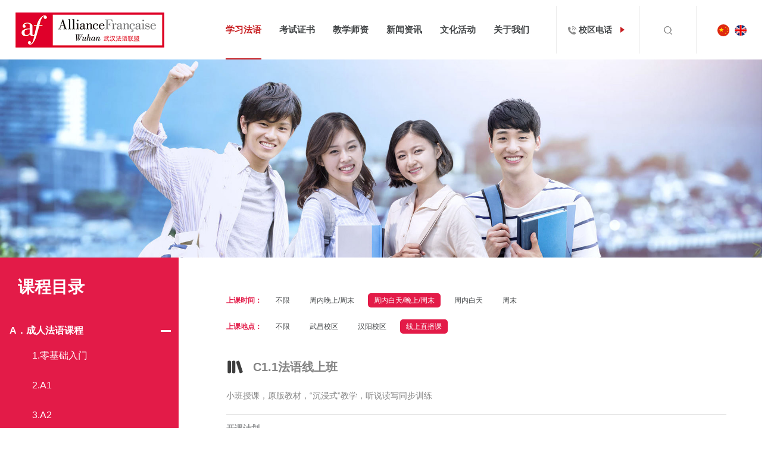

--- FILE ---
content_type: text/html; charset=utf-8
request_url: http://www.afwchine.org/LearnFrench/index.aspx?cid=19&tid=31&aid=22
body_size: 7609
content:
<!DOCTYPE html>
<html lang="zh-cn">

<head>

     
 

<meta http-equiv="X-UA-Compatible" content="IE=edge,chrome=1" />
<meta name="viewport" content="width=device-width, initial-scale=1">
<meta charset="utf-8">
<meta name="Author" content="万户网络">
<meta content="万户网络 www.wanhu.com.cn" name="design">
               <!--
                                                               (0 0)
                                           +=============oOO====(_)================+
                                           |   Powered By wanhu - www.wanhu.com.cn |
                                           |   Tel:400-888-0035  020-85575672      |
                                           |   Creation:2025.11.17                 |
                                           |   ezEip v5.3.0(0649)                  |
                                           +==========================oOO==========+
                                                              |__|__|
                                                               || ||
                                                              ooO Ooo
                                        -->                                        
<meta name="Author" content="万户网络设计制作" />
<title>武汉法语联盟</title>
<meta name="keywords" content="武汉法语联盟
法语培训中心
afwchine" />
<meta name="description" content="武汉法语联盟陪伴您学习法语、体验法语国家文化。沉浸在纯正的法语环境中，徜徉于中法文化交流之间，亲身体验法国文化的瑰丽与丰富。成人、青少儿法语课程 / 工作坊 / 文化活动……" />
<link href="/editor/editor.css" rel="stylesheet" type="text/css"/>

<script type="text/javascript" src="/cn/scripts/jquery-1.9.1.min.js"></script>

<script src="/cn/scripts/html5media/1.1.8/html5media.min.js"></script>

<!-- 战车开始 -->
<script type="text/javascript" src="/cn/js/jquery-3.3.1.min.js"></script>
<script type="text/javascript" src="/cn/js/jquery.slick.js"></script>
<script type="text/javascript" src="/cn/js/jquery.fancybox.js"></script>
<script type="text/javascript" src="/cn/js/carousel.min.2.3.4.js"></script>
<script type="text/javascript" src="/cn/js/a.whir.search.js"></script>
<link rel="stylesheet" type="text/css" href="/cn/css/responsive.css" />
<link rel="stylesheet" type="text/css" href="/cn/css/global.css" />

<!--[if lt IE 9]>

<script type="text/javascript" src="/cn/js/respond.js"></script>

<![endif]-->
<!--[if lt IE 9]>

<script type="text/javascript" src="/cn/js/html5shiv.v3.72.min.js"></script>

<![endif]-->

<script type="text/javascript" src="/cn/js/jquery.flipster.js"></script>
<link rel="stylesheet" type="text/css" href="/cn/js/jquery.flipster.css" />
<link rel="stylesheet" type="text/css" href="/cn/css/slick.css" />
<link rel="stylesheet" type="text/css" href="/cn/css/jquery.fancybox.css" />
<link rel="stylesheet" type="text/css" href="/cn/css/carousel.min.css" />
<script>
  var _hmt = _hmt || [];
  (function() {
    var hm = document.createElement("script");
    hm.src = "https://hm.baidu.com/hm.js?049fe6d07478a1b97e505ae8d5282c37";
    var s = document.getElementsByTagName("script")[0]; 
    s.parentNode.insertBefore(hm, s);
  })();
  </script>

<!--[if lt IE 9]>

<link rel="stylesheet" type="text/css" href="/cn/css/style_ie8.css" />

<![endif]-->
<!-- 战车结束 -->


<link rel="stylesheet" href="/cn/css/owl.carousel.css">
<script src="/cn/scripts/owl.carousel.js"></script>

<link rel="stylesheet" type="text/css" href="/cn/css/css_whir.css" />
<script src="/cn/scripts/common.js"></script>

<!--网页常用效果 s-->
<!--网页常用效果 end-->
<!--[if IE 6]>
<script type="text/javascript" src="/cn/scripts/iepng.js"></script>
<script type="text/javascript">
EvPNG.fix('img,dl,div,a,li'); </script>
<![endif]-->
<!--[if lt IE 9]>
  <script type="text/javascript" src="/cn/scripts/html5shiv.v3.72.min.js"></script>
  <script type="text/javascript" src="/cn/scripts/respond.min.js"></script>
<![endif]-->
<!--[if IE]>
<script>
(function(){if(!/*@cc_on!@*/0)return;var e = "header,footer,nav,article,section,address,aside".split(','),i=e.length;while(i--){document.createElement(e[i])}})()
</script>
<![endif]-->


    <script type="text/javascript">
        var navID = "2";
    </script>
    
<link href="/res/css/global.css" rel="stylesheet" type="text/css"/>
<script type="text/javascript" src="/res/js/common.js"></script>
<script type="text/javascript" src="/res/js/jquery.form.js"></script>
<script type="text/javascript" src="/res/js/Jquery.Query.js"></script>
<script type="text/javascript" websiteurl="/" src="/res/js/submitform_validator.js"></script>

<link href="/res/js/webuploader/webuploader.css" rel="stylesheet" type="text/css"/>
<script type="text/javascript" src="/res/js/webuploader/webuploader.min.js"></script>
<script type="text/javascript" src="/res/js/webuploader/uploadRun.js"></script>
<script type="text/javascript" src="/res/js/DatePicker/WdatePicker.js"></script>
<script type="text/javascript" src="/res/js/Area/Area.js"></script>
<script type="text/javascript" src="/res/js/Area/AreaData_min_cn.js"></script>
<script type="text/javascript" src="/editor/kindEditor/kindeditor.js"></script>
<script type="text/javascript" src="/editor/kindEditor/lang/zh-CN.js"></script>

    <!-- <script src="js/a.whir.menu.js"></script> -->
</head>

<body>
    <!--top-->
     
 
<header class="Top">
    <div class="Contain">
        <div class="Logo fl">
            
                <a href='/index.aspx'>
                    <img src="/uploadfiles/2020/10/20201009103544940.png?bG9nby5wbmc=" alt="">
                </a>
            
        </div>
        <div class="m-btn fr">
            <span></span>
        </div>
        <div class="top-nav fr">
            <ul>
                <li class="top-li1">
                    <a href="javascript:viod(0);">
                        <img src="/cn/uploadfiles/image/top-tel.png" alt="">
                        校区电话
                        <b></b>
                    </a>
                    <div class="xq-box">
                        <ol>
                            
                                <li>
                                    武昌
                                    <strong>027 - 873  487  43</strong>
                                </li>
                            
                                <li>
                                    汉阳
                                    <strong>027 - 844  759  22</strong>
                                </li>
                            
                        </ol>
                    </div>
                </li>
                <li class="top-li2">
                    <div class="search-ico">
                        <img src="/cn/uploadfiles/image/search.png" alt="">
                    </div>
                    <div class="search">
                        <input id="key" type="text" placeholder="请输入关键词">
                        <button id="Seabtn">
                            <img src="/cn/uploadfiles/image/search.png" alt="">
                        </button>
                    </div>
                </li>
                <li class="top-li3">
                    <a href='/index.aspx'>
                        <img src="/cn/uploadfiles/image/cn.png" alt="">
                    </a>
                    <a href='/fn/index.aspx'>
                        <img src="/cn/uploadfiles/image/fr.png" alt="">
                    </a>
                </li>
                <div class="clear"></div>
            </ul>
        </div>
    </div>
    <nav class="MainNav fr">
        <ul>
            <li id="nav2"><a class="navA" href="/LearnFrench/index.aspx?cid=&tid=&aid=">学习法语</a></li>
            <li id="nav3"><a class="navA" href="/ExamCertificate/index.aspx">考试证书</a></li>
            <li id="nav4"><a class="navA" href="/Teaching/index.aspx">教学师资</a></li>
            <li id="nav5"><a class="navA" href="/News/list.aspx">新闻资讯</a></li>
            <li id="nav6"><a class="navA" href="/CulturalActivities/index.aspx">文化活动</a></li>
            <li id="nav7"><a class="navA" href="/AboutUs/index.aspx">关于我们</a></li>
            
        </ul>
        <div class="clear"></div>
    </nav>
    <div class="clear"></div>
</header>
<script type="text/javascript">
    //导航选中
    $("#nav" + navID).addClass("onnav");
    $(function () {
        $("#Seabtn").click(function () {
            var key = $("#key").val();
            if ($.trim(key) != "") {
                window.location.href = "/Search.aspx?key=" + key;
            } else {
                alert("请输入关键词!")
            }
        })
    })
</script>

    <!--top End-->
    <!-- Banner002388 Start -->
     
 
<div class="Banner002388" data-role="part">
    <img src="/uploadfiles/banner/20210126113958414.jpg ">
</div>

    <!-- Banner002388 End -->
    <div id="container" class="content stufy">
        <!-- s -->
        <div class="aside">
            <div id="block-block-8" class="block block-block">
                <div class="nav">
                    <h4>课程目录</h4>
                    <!-- s -->
                    <div class="MenuList">
                        <ul>
                            
                                <li>
                                    <a href='javascript:void(0);' class="inactive">A．成人法语课程</a>
                                    <ul>
                                        
                                            <li>
                                                <a id="co24" href="/LearnFrench/index.aspx?cid=24&tid=31&aid=22" class="inactive lon">1.零基础入门</a>
                                            </li>
                                        
                                            <li>
                                                <a id="co23" href="/LearnFrench/index.aspx?cid=23&tid=31&aid=22" class="inactive lon">2.A1</a>
                                            </li>
                                        
                                            <li>
                                                <a id="co22" href="/LearnFrench/index.aspx?cid=22&tid=31&aid=22" class="inactive lon">3.A2</a>
                                            </li>
                                        
                                            <li>
                                                <a id="co21" href="/LearnFrench/index.aspx?cid=21&tid=31&aid=22" class="inactive lon">4.B1</a>
                                            </li>
                                        
                                            <li>
                                                <a id="co20" href="/LearnFrench/index.aspx?cid=20&tid=31&aid=22" class="inactive lon">5.B2</a>
                                            </li>
                                        
                                            <li>
                                                <a id="co19" href="/LearnFrench/index.aspx?cid=19&tid=31&aid=22" class="inactive lon">6.C1</a>
                                            </li>
                                        
                                            <li>
                                                <a id="co18" href="/LearnFrench/index.aspx?cid=18&tid=31&aid=22" class="inactive lon">7.C2</a>
                                            </li>
                                        
                                    </ul>
                                </li>
                            
                                <li>
                                    <a href='javascript:void(0);' class="inactive">B．青少儿法语课程</a>
                                    <ul>
                                        
                                            <li>
                                                <a id="co16" href="/LearnFrench/index.aspx?cid=16&tid=31&aid=22" class="inactive lon">1.6-8岁少儿</a>
                                            </li>
                                        
                                            <li>
                                                <a id="co15" href="/LearnFrench/index.aspx?cid=15&tid=31&aid=22" class="inactive lon">2.9-12岁少儿</a>
                                            </li>
                                        
                                            <li>
                                                <a id="co14" href="/LearnFrench/index.aspx?cid=14&tid=31&aid=22" class="inactive lon">3.13-15岁青少年</a>
                                            </li>
                                        
                                            <li>
                                                <a id="co13" href="/LearnFrench/index.aspx?cid=13&tid=31&aid=22" class="inactive lon">4.考试及辅导</a>
                                            </li>
                                        
                                    </ul>
                                </li>
                            
                                <li>
                                    <a href='javascript:void(0);' class="inactive">C．考试备考</a>
                                    <ul>
                                        
                                            <li>
                                                <a id="co11" href="/LearnFrench/index.aspx?cid=11&tid=31&aid=22" class="inactive lon">1.DELF/DALF考试备考</a>
                                            </li>
                                        
                                            <li>
                                                <a id="co10" href="/LearnFrench/index.aspx?cid=10&tid=31&aid=22" class="inactive lon">2.TEF/TCF 考试备考</a>
                                            </li>
                                        
                                            <li>
                                                <a id="co9" href="/LearnFrench/index.aspx?cid=9&tid=31&aid=22" class="inactive lon">3.TEFAQ/TEF Canada</a>
                                            </li>
                                        
                                            <li>
                                                <a id="co8" href="/LearnFrench/index.aspx?cid=8&tid=31&aid=22" class="inactive lon">4.保送考试</a>
                                            </li>
                                        
                                            <li>
                                                <a id="co7" href="/LearnFrench/index.aspx?cid=7&tid=31&aid=22" class="inactive lon">5.其它</a>
                                            </li>
                                        
                                    </ul>
                                </li>
                            
                                <li>
                                    <a href='/whfypx/LearnFrench/index.aspx?cid=5' class="inactive">D．VIP定制课程</a>
                                    <ul>
                                         
                                    </ul>
                                </li>
                            
                        </ul>
                    </div>
                    <!-- e -->

                </div>
            </div>
        </div>
        <!-- e -->
        <div class="main-right">
            <div class="main_box">
                <div class="select_top">
                    <dl>
                        <dt>上课时间：</dt>
                        <dd class="active"><a href="/LearnFrench/index.aspx?cid=19&tid=&aid=22">不限</a></dd>
                        
                            <dd id="ct20"><a href="/LearnFrench/index.aspx?cid=19&tid=20&aid=22">周内晚上/周末</a></dd>
                        
                            <dd id="ct31"><a href="/LearnFrench/index.aspx?cid=19&tid=31&aid=22">周内白天/晚上/周末</a></dd>
                        
                            <dd id="ct19"><a href="/LearnFrench/index.aspx?cid=19&tid=19&aid=22">周内白天</a></dd>
                        
                            <dd id="ct21"><a href="/LearnFrench/index.aspx?cid=19&tid=21&aid=22">周末</a></dd>
                        
                    </dl>
                    <dl id="skdd">
                        <dt>上课地点：</dt>
                        <dd><a href="/LearnFrench/index.aspx?cid=19&tid=31&aid=">不限</a></dd>
                        
                            <dd id="carea25"><a href="/LearnFrench/index.aspx?cid=19&tid=31&aid=25">武昌校区</a></dd>
                        
                            <dd id="carea23"><a href="/LearnFrench/index.aspx?cid=19&tid=31&aid=23">汉阳校区</a></dd>
                        
                            <dd id="carea22"><a href="/LearnFrench/index.aspx?cid=19&tid=31&aid=22">线上直播课</a></dd>
                        
                       
                    </dl>
                </div>
                <script>
                    $("#skdd dd").first().addClass("active");
                </script>
                
                    <div class="fyu">
                        <div class="fyu_tit">
                            <h1>C1.1法语线上班</h1>
                            <p>小班授课，原版教材，“沉浸式”教学，听说读写同步训练</p>
                        </div>
                        <div class="fyu_con">
                            <h3>开课计划</h3>
                            <p>线上直播课:2023年01月09日</p>
                            <ul>
                                <li><i class="ss"></i>级别 <strong>B2.3-C1.1</strong></li>
                                <li><i class="ss"></i>教材 <strong>Edito C1 1-5单元</strong></li>
                                <li><i class="kc"></i>课时 <strong>50</strong></li>
                                <li><i class="time1"></i>时间 <strong>5学时/周</strong></li>
                                <li><i class="time1"></i>周期 <strong>10周</strong></li>
                                <li><i class="xq"></i>校区 <strong>线上直播课</strong></li>
                                <div class="clear"></div>
                            </ul>
                        </div>
                        <div class="by_btn">
                            <a href='/Course/info.aspx?itemid=62'>报名课程</a>
                        </div>
                    </div>
                
                    <div class="fyu">
                        <div class="fyu_tit">
                            <h1>C1.2法语线上班</h1>
                            <p>小班授课，原版教材，“沉浸式”教学，听说读写同步训练</p>
                        </div>
                        <div class="fyu_con">
                            <h3>开课计划</h3>
                            <p>线上直播课:2023年01月09日</p>
                            <ul>
                                <li><i class="ss"></i>级别 <strong>C1.1-C1.2</strong></li>
                                <li><i class="ss"></i>教材 <strong>Edito C1 6-10单元</strong></li>
                                <li><i class="kc"></i>课时 <strong>50</strong></li>
                                <li><i class="time1"></i>时间 <strong>5学时/周</strong></li>
                                <li><i class="time1"></i>周期 <strong>10周</strong></li>
                                <li><i class="xq"></i>校区 <strong>线上直播课</strong></li>
                                <div class="clear"></div>
                            </ul>
                        </div>
                        <div class="by_btn">
                            <a href='/Course/info.aspx?itemid=63'>报名课程</a>
                        </div>
                    </div>
                
                    <div class="fyu">
                        <div class="fyu_tit">
                            <h1>C1.3法语线上直播课</h1>
                            <p>小班授课，原版教材，“沉浸式”教学，听说读写同步训练</p>
                        </div>
                        <div class="fyu_con">
                            <h3>开课计划</h3>
                            <p>线上直播课:2023年01月09日</p>
                            <ul>
                                <li><i class="ss"></i>级别 <strong>C1.2-C1.3</strong></li>
                                <li><i class="ss"></i>教材 <strong>Edito C1 11-15单元</strong></li>
                                <li><i class="kc"></i>课时 <strong>50</strong></li>
                                <li><i class="time1"></i>时间 <strong>5学时/周</strong></li>
                                <li><i class="time1"></i>周期 <strong>10周</strong></li>
                                <li><i class="xq"></i>校区 <strong>线上直播课</strong></li>
                                <div class="clear"></div>
                            </ul>
                        </div>
                        <div class="by_btn">
                            <a href='/Course/info.aspx?itemid=64'>报名课程</a>
                        </div>
                    </div>
                
                    <div class="fyu">
                        <div class="fyu_tit">
                            <h1>C1.3法语线上直播课</h1>
                            <p>小班授课，原版教材，“沉浸式”教学，听说读写同步训练</p>
                        </div>
                        <div class="fyu_con">
                            <h3>开课计划</h3>
                            <p>线上直播课:2023年01月09日</p>
                            <ul>
                                <li><i class="ss"></i>级别 <strong>C1.3</strong></li>
                                <li><i class="ss"></i>教材 <strong>Edito C1 16-20单元</strong></li>
                                <li><i class="kc"></i>课时 <strong>50</strong></li>
                                <li><i class="time1"></i>时间 <strong>5学时/周</strong></li>
                                <li><i class="time1"></i>周期 <strong>10周</strong></li>
                                <li><i class="xq"></i>校区 <strong>线上直播课</strong></li>
                                <div class="clear"></div>
                            </ul>
                        </div>
                        <div class="by_btn">
                            <a href='/Course/info.aspx?itemid=98'>报名课程</a>
                        </div>
                    </div>
                

                <div class="Floor002439" data-role="part">
                    <div class="auto">
                        <div class="list clearfix">
                            
                                <div class="item">
                                    <a href='/Teaching/index.aspx'>
                                        <div class="bg" style="background-image:url(/uploadfiles/2020/10/20201009143039259.jpg?Rmxvb3IwMDI0MzktaW1nMS5qcGc=);"></div>
                                        <div class="word">
                                            <div class="pic"><img src="/uploadfiles/2020/10/20201009143124227.png?Rmxvb3IwMDI0MzktaWNvbjEucG5n" /></div>
                                            <h3>教学师资</h3>
                                        </div>
                                    </a>
                                </div>
                            
                                <div class="item">
                                    <a href='/LearningExperience/list.aspx'>
                                        <div class="bg" style="background-image:url(/uploadfiles/2020/10/20201009143011903.jpg?Rmxvb3IwMDI0MzktaW1nMi5qcGc=);"></div>
                                        <div class="word">
                                            <div class="pic"><img src="/uploadfiles/2020/10/20201009143132752.png?Rmxvb3IwMDI0MzktaWNvbjIucG5n" /></div>
                                            <h3>学习经验</h3>
                                        </div>
                                    </a>
                                </div>
                            
                                <div class="item">
                                    <a href='/AboutUs/index.aspx'>
                                        <div class="bg" style="background-image:url(/uploadfiles/2020/10/20201009142957862.jpg?Rmxvb3IwMDI0MzktaW1nMy5qcGc=);"></div>
                                        <div class="word">
                                            <div class="pic"><img src="/uploadfiles/2020/10/20201009143143803.png?Rmxvb3IwMDI0MzktaWNvbjMucG5n" /></div>
                                            <h3>联系我们</h3>
                                        </div>
                                    </a>
                                </div>
                            
                        </div>
                    </div>
                </div>

                <div class="lxwm_bot">
                    <h1>联系我们 </h1>
                    <p>您也可以拨打我们的咨询电话、或直接前往武汉法语联盟任一校区咨询处详询 </p>
                    <form id='whir_3' res='whirform'>
                        <div class="input_lx">
                            <input type="text" id="17862" name="17862" placeholder="名" />
                            <span name="whirValidator" validatorfor="17862" required="True" requiredmsg="名字为必填" regexp="" errmsg="名字验证不通过"></span>
                        </div>
                        <div class="input_lx">
                            <input type="text" id="18291" name="18291" placeholder="姓" />
                            <span name="whirValidator" validatorfor="18291" required="True" requiredmsg="姓氏为必填" regexp="" errmsg="姓氏验证不通过"></span>
                        </div>
                        <div class="input_lx">
                            <input type="tel" id="17863" name="17863" placeholder="手机号码" />
                            <span name="whirValidator" validatorfor="17863" required="True" requiredmsg="手机号码为必填" regexp="(^([0-9]{4}-[0-9]{8})|([0-9]{3}-[0-9]{8})|([0-9]{4}-[0-9]{7})$)|(^(1[3|4|5|7|8])(\d){9}$)" errmsg="手机号码验证不通过"></span>
                        </div>
                        <div class="input_lx">
                            <input type="email" id="17864" name="17864" placeholder="电子邮箱地址" />
                            <span name="whirValidator" validatorfor="17864" required="True" requiredmsg="电子邮箱为必填" regexp="^\w+([-+.]\w+)*@\w+([-.]\\w+)*\.\w+([-.]\w+)*$" errmsg="电子邮箱验证不通过"></span>
                        </div>
                        <div class="input_select">
                            <span res="option" formid="140372" firstoption="==请选择课程目录=="></span>
                            <span name="whirValidator" validatorfor="17865" required="True" requiredmsg="课程目录为必选"></span>
                        </div>
                        <div class="input_text">
                            <textarea placeholder="信息" id="17867" name="17867"></textarea>
                        </div>
                        <div class="btn_bot">
                            <button type="button" onclick="whir.form.submit('whir_3','49','0','3')">发送</button>
                        </div>
                    </form>
                </div>

            </div>



        </div>
        <div class="clear"></div>
    </div>
<script>
        $(function () {
            $(document).ready(function () {
                $('.MenuList li .inactive').click(function () {
                    $(this).toggleClass('ona').parent().siblings().find('.inactive').removeClass('ona');
                    $(this).siblings('ul').toggle(100).parent().siblings().find('ul').slideUp(100);
                });
                // $('.MenuList li .inactive').click(function () {
                //     $(this).toggleClass('ona');
                //     $(this).siblings('ul').toggle(100);
                // })
            });

            var cid ='19';
            $("#co" + cid).addClass("ona");
            $("#co" + cid).parents("li").children("a").addClass("ona");
            $("#co" + cid).parents("li").children("ul").css("display", "block");

            var tid ='31';
            $("#ct" + tid).addClass("active").siblings().removeClass("active");

            var aid ='22';
            $("#carea" + aid).addClass("active").siblings().removeClass("active");
        })
    </script>
    <!--bottom-->
     
 
<footer class="Bottom">
    <div class="w1200">
        
            <div class="foot-box fl">
                
                <a href='/Course/info.aspx?itemid=19' target="_blank">
                
                    <div class="foot-add">
                        <p>武昌校区</p>
                        <b></b>
                        <h1>027 - 8734 8743</h1>
                        <span>湖北省武汉市八一路299号武汉大学信息学部国际交流中心旁</span>
                    </div>
                </a>
            </div>
        
            <div class="foot-box fl">
                
                <a href='/Course/info.aspx?itemid=19' target="_blank">
                
                    <div class="foot-add">
                        <p>汉阳校区</p>
                        <b></b>
                        <h1>027 - 8447 5922</h1>
                        <span>沌口经济开发区宁康路135号神龙商业街二期三楼</span>
                    </div>
                </a>
            </div>
        
         
        <div class="foot-ico fl">
            <ul>
                <li>
                    <a href='/LearnFrench/index.aspx' target="_blank">
                        <img src="/cn/uploadfiles/image/f-lx.png" alt="">
                        联系报名
                    </a>
                </li>
                <li>
                    <a href='https://weibo.com/p/1002061744834415/home?from=page_100206&mod=TAB&is_all=1#p Lace' target="_blank">
                        <img src="/cn/uploadfiles/image/f-wb.png" alt="">
                        官方微博
                    </a>
                </li>
                <li>
                    <a href='https://www.douban.com/people/AFwuhan/' target="_blank">
                        <img src="/cn/uploadfiles/image/f-db.png" alt="">
                        豆瓣小组
                    </a>
                </li>
            </ul>
        </div>
        
        
            <div class="foot-er fr">
                <div class="er-img">
                    <img src="/uploadfiles/2020/11/20201124161057821.png?5Zu+54mHMS5wbmc=" alt="">
                    <p>微信公众号</p>
                </div>
                <ul>
                    <li>
                        <a href='http://www.afchine.org/zh-hans' target="_blank">
                            <img src="/cn/uploadfiles/image/f-map.png" alt="">
                        </a>
                    </li>
                    <li>
                        <a href='mailto:accueil.wuchang@afchine.org' target="_blank">
                            <img src="/cn/uploadfiles/image/f-email.png" alt="">
                        </a>
                    </li>
                </ul>
            </div>
        
        <div class="clear"></div>
    </div>
</footer>


    <div class="copy">
        <div class="w1200">
            <div>
	2019 &copy; ALLIANCE FRANÇAISE CHINA. ALL RIGHTS RESERVED
</div>
<div>
	Designed by <a href="">Wanhu</a> 
</div>
            <div class="clear"></div>
        </div>
    </div>

<script type="text/javascript">
    //整站无图处理
    jQuery.each(jQuery("img"), function (i, n) { jQuery(n).error(function () { n.src = '/cn/uploadfiles/nopic.jpg'; }); n.src = n.src; });
</script>

    <!--bottom End-->
    

</body>

</html>


--- FILE ---
content_type: text/html; charset=utf-8
request_url: http://www.afwchine.org/label/ajax/GetOptions.aspx?formid=140372&isShowFirstOption=true&firstoption=%3D%3D%u8BF7%u9009%u62E9%u8BFE%u7A0B%u76EE%u5F55%3D%3D&date=Mon%20Nov%2017%202025%2015:50:17%20GMT+0000%20(Coordinated%20Universal%20Time)
body_size: 822
content:
{"Key":"1","Value":"\u003cselect id=\"17865\" name=\"17865\"\u003e\u003coption value=\"\"\u003e==请选择课程目录==\u003c/option\u003e\u003coption value=\"17\"\u003eA．成人法语课程\u003c/option\u003e\u003coption value=\"24\"\u003e1.零基础入门\u003c/option\u003e\u003coption value=\"23\"\u003e2.A1\u003c/option\u003e\u003coption value=\"22\"\u003e3.A2\u003c/option\u003e\u003coption value=\"21\"\u003e4.B1\u003c/option\u003e\u003coption value=\"20\"\u003e5.B2\u003c/option\u003e\u003coption value=\"19\"\u003e6.C1\u003c/option\u003e\u003coption value=\"18\"\u003e7.C2\u003c/option\u003e\u003coption value=\"12\"\u003eB．青少儿法语课程\u003c/option\u003e\u003coption value=\"16\"\u003e1.6-8岁少儿\u003c/option\u003e\u003coption value=\"15\"\u003e2.9-12岁少儿\u003c/option\u003e\u003coption value=\"14\"\u003e3.13-15岁青少年\u003c/option\u003e\u003coption value=\"13\"\u003e4.考试及辅导\u003c/option\u003e\u003coption value=\"6\"\u003eC．考试备考\u003c/option\u003e\u003coption value=\"11\"\u003e1.DELF/DALF考试备考\u003c/option\u003e\u003coption value=\"10\"\u003e2.TEF/TCF 考试备考\u003c/option\u003e\u003coption value=\"9\"\u003e3.TEFAQ/TEF Canada\u003c/option\u003e\u003coption value=\"8\"\u003e4.保送考试\u003c/option\u003e\u003coption value=\"7\"\u003e5.其它\u003c/option\u003e\u003coption value=\"5\"\u003eD．VIP定制课程\u003c/option\u003e\u003c/select\u003e"}

--- FILE ---
content_type: text/css
request_url: http://www.afwchine.org/cn/css/global.css
body_size: 1450
content:
@charset "utf-8";
/*初始化样式*/
body{ margin:0; padding:0; margin:0 auto; zoom:1;

/*设置字体*/
font-size:12px;
font-family:Arial,"Microsoft YaHei","微软雅黑","宋体";
color:#333;
line-height:24px;

/*设置宽度*/
width:100%; 
/* 
min-width:1000px; width:expression((documentElement.clientWidth < 1000) ? "1000px" : "100%" );  
请根据项目具体最小宽度是啥修改像素值 调用
*/
}
ul,li,form, dl,dt,dd, div,pre,ol{ padding: 0; margin: 0;}
.ul,.ul li{ list-style:none;}
.no_margin{margin:0;}
select,input,textarea{ border-radius:0; -webkit-border-radius:0; color:#333; -webkit-box-sizing:content-box;}
pre{white-space:pre-wrap;white-space:-moz-pre-wrap;white-space:-pre-wrap;white-space:-o-pre-wrap;word-wrap:break-word;font-family:"Microsoft YaHei","微软雅黑","宋体";}
input:focus { outline: none;}
wtl-code { display: none; }
wtl{display:inherit;}

/*强制去除表单自带的样式*/ 
input,button,select,textarea{margin:0; padding:0;outline:none;/*-webkit-appearance:none;*/
font-family:"Microsoft YaHei","微软雅黑","宋体";}

/*强制去除textarea自带的样式*/
textarea{resize:none;/*-webkit-appearance:none;*/}


/*html5设置*/
article,aside,footer,header,hgroup,nav,section,figure,figcaption{ display: block;} 
figure,figcaption{ margin:0px; padding:0px;}
audio,canvas,progress,video { display: inline-block; vertical-align: baseline;}

img{ border:none; border:0; vertical-align:baseline;}
a{ color:#333; text-decoration:none; noline:-webkit-tap-highlight-color:rgba(0,0,0,0);}
a:focus {outline:none; -moz-outline:none;}
a:hover{ text-decoration:none; }

/*清楚浮动*/
.clear{ clear:both; height:0px; overflow:hidden;}
.clearfix {*zoom:1;}/*IE/7/6*/
.clearfix:after { content:"\200B"; display:block; height:0; clear:both; } 
/*初始化样式*/

/*页面框架结构*/
.auto{  margin:0 auto;}
.auto_950{ width:950px;}
.auto_1000{ width:1000px;}
.auto_1050{width:1050px;}
.auto_1100{ width:1100px;}
.auto_1150{ width:1150px;}
.auto_1180{ width:1180px;}
.auto_1200{ width:1200px;}
.auto_1280{ width:1280px;}
/*如修改栏目左右结构宽度比例 请不要修改这里的  在style.css 加上修改*/
.fl{ float:left;}
.fr{ float:right;}
.w22{ width:22%;}
.w75{ width:75%;}

--- FILE ---
content_type: text/css
request_url: http://www.afwchine.org/cn/js/jquery.flipster.css
body_size: 2631
content:
.flipster {
	display: block;
	margin: 0 auto;
	width: 100%;
	position: relative;
	overflow: hidden;
	/*overflow-y: visible*/
}
.flip-items, .flip-item {
	display: block;
	margin: 0 auto;
	padding: 0;
	list-style-type: none
}
.flip-items {
	width: 100%;
	-webkit-transform: translate3d(0, 0, 0);
	-moz-transform: translate3d(0, 0, 0);
	-o-transform: translate3d(0, 0, 0);
	-ms-transform: translate3d(0, 0, 0);
	transform: translate3d(0, 0, 0);
	-webkit-transform-origin: 50% 50%;
	-moz-transform-origin: 50% 50%;
	-o-transform-origin: 50% 50%;
	-ms-transform-origin: 50% 50%;
	transform-origin: 50% 50%;
	-webkit-backface-visibility: hidden;
	-moz-backface-visibility: hidden;
	backface-visibility: hidden;
	-webkit-box-sizing: content-box;
	-moz-box-sizing: content-box;
	box-sizing: content-box
}
.flip-item {
	position: absolute;
	opacity: .99
}
.flip-past, .flip-future, .flip-next, .flip-prev {
	cursor: pointer
}
.flip-item img {
	display: block;
	width: 100%
}
.flipster-coverflow .flip-items {
	-webkit-transition: all 350ms ease-in-out;
	-moz-transition: all 350ms ease-in-out;
	-o-transition: all 350ms ease-in-out;
	-ms-transition: all 350ms ease-in-out;
	transition: all 350ms ease-in-out;
	position: relative;
	padding-top: 2%;
	padding-bottom: 5%
}
.flipster-coverflow .flip-item {
	display: block;
	-webkit-transition: all 175ms ease-in-out;
	-moz-transition: all 175ms ease-in-out;
	-o-transition: all 175ms ease-in-out;
	-ms-transition: all 175ms ease-in-out;
	transition: all 175ms ease-in-out;
	-webkit-transform-origin: 50% 50%;
	-moz-transform-origin: 50% 50%;
	-o-transform-origin: 50% 50%;
	-ms-transform-origin: 50% 50%;
	transform-origin: 50% 50%;
	-webkit-perspective: 800px;
	-moz-perspective: 800px;
	perspective: 800px;
	position: absolute;
	width: 30%
}
.flipster-coverflow .flip-content {
	-webkit-transition: all 350ms ease-in-out;
	-moz-transition: all 350ms ease-in-out;
	-o-transition: all 350ms ease-in-out;
	-ms-transition: all 350ms ease-in-out;
	transition: all 350ms ease-in-out;
	-webkit-box-reflect: below 0 -webkit-gradient(linear, left bottom, left top, color-stop(0.05, rgba(255,255,255,0.12)), color-stop(0.2, transparent))
}
.flipster-coverflow .flip-past .flip-content {
	-webkit-transform: rotateY(55deg) scale(.75);
	-moz-transform: rotateY(55deg) scale(.75);
	-o-transform: rotateY(55deg) scale(.75);
	-ms-transform: rotateY(55deg) scale(.75);
	transform: rotateY(55deg) scale(.75)
}
.flipster-coverflow .flip-future .flip-content {
	-webkit-transform: rotateY(-55deg) scale(.75);
	-moz-transform: rotateY(-55deg) scale(.75);
	-o-transform: rotateY(-55deg) scale(.75);
	-ms-transform: rotateY(-55deg) scale(.75);
	transform: rotateY(-55deg) scale(.75)
}
.flipster-coverflow.no-rotate .flip-past .flip-content {
	-webkit-transform: scale(.75);
	-moz-transform: scale(.75);
	-o-transform: scale(.75);
	-ms-transform: scale(.75);
	transform: scale(.75)
}
.flipster-coverflow.no-rotate .flip-future .flip-content {
	-webkit-transform: scale(.75);
	-moz-transform: scale(.75);
	-o-transform: scale(.75);
	-ms-transform: scale(.75);
	transform: scale(.75)
}
.flipster-coverflow .flip-current .flip-content {
	-webkit-transform: rotateY(0deg);
	-moz-transform: rotateY(0deg);
	-o-transform: rotateY(0deg);
	-ms-transform: rotateY(0deg);
	transform: rotateY(0deg)
}
.flipster-coverflow .flip-hidden {
	visibility: hidden;
	-webkit-opacity: 0;
	-moz-opacity: 0;
	opacity: 0
}
.flipster-carousel .flip-items {
	-webkit-perspective: 2000px;
	-moz-perspective: 2000px;
	perspective: 2000px
}
.flipster-carousel .flip-item {
	-webkit-transform: translate3d(0, 0, 0);
	-moz-transform: translate3d(0, 0, 0);
	-o-transform: translate3d(0, 0, 0);
	-ms-transform: translate3d(0, 0, 0);
	transform: translate3d(0, 0, 0);
	-webkit-transition: all 350ms ease-out;
	-moz-transition: all 350ms ease-out;
	-o-transition: all 350ms ease-out;
	-ms-transition: all 350ms ease-out;
	transition: all 350ms ease-out
}
.no-csstransforms .flipster-carousel .flip-item {
	-webkit-transition: none;
	-moz-transition: none;
	-o-transition: none;
	-ms-transition: none;
	transition: none
}
.flipster-carousel .flip-items img {
/*	-webkit-box-shadow: 0 0 10px rgba(0,0,0,.3);
	-moz-box-shadow: 0 0 10px rgba(0,0,0,.3);
	box-shadow: 0 0 10px rgba(0,0,0,.3)*/
}
.flipster-carousel .flip-past {
	-webkit-transform: translateX(-44%) translateY(-4%) translateZ(0) rotateY(0deg) scale(0.6);
	-moz-transform:translateX(-44%) translateY(-4%) translateZ(0) rotateY(0deg) scale(0.6);
	-o-transform: translateX(-44%) translateY(-4%) translateZ(0) rotateY(0deg) scale(0.6);
	-ms-transform: translateX(-44%) translateY(-4%) translateZ(0) rotateY(0deg) scale(0.6);
	transform: translateX(-44%) translateY(-4%) translateZ(0) rotateY(0deg) scale(0.6);
	opacity: 0.4;
	-webkit-opacity: 0.4;
}
.flipster-carousel.no-rotate .flip-past {
	-webkit-transform: translateX(-80%) translateZ(0) scale(.65);
	-moz-transform: translateX(-80%) translateZ(0) scale(.65);
	-o-transform: translateX(-80%) translateZ(0) scale(.65);
	-ms-transform: translateX(-80%) translateZ(0) scale(.65);
	transform: translateX(-80%) translateZ(0) scale(.65)
}
.no-csstransforms3d .flipster-carousel .flip-past {
	-webkit-transform: translateX(-56%) scale(.5);
	-moz-transform: translateX(-56%) scale(.5);
	-o-transform: translateX(-56%) scale(.5);
	-ms-transform: translateX(-56%) scale(.5);
	transform: translateX(-56%) scale(.5)
}
.no-csstransforms .flipster-carousel .flip-past {
	left: -20%;
	top: 40%;
	width: 50%;
	height: 50%
}
.flipster-carousel .flip-future {
	-webkit-transform: translateX(44%) translateY(-4%) translateZ(0) rotateY(0deg) scale(0.6);
	-moz-transform:translateX(44%) translateY(-4%) translateZ(0) rotateY(0deg) scale(0.6);
	-o-transform: translateX(44%) translateY(-4%) translateZ(0) rotateY(0deg) scale(0.6);
	-ms-transform: translateX(44%) translateY(-4%) translateZ(0) rotateY(0deg) scale(0.6);
	transform: translateX(44%) translateY(-4%) translateZ(0) rotateY(0deg) scale(0.6);
	opacity: 0.4;
	-webkit-opacity: 0.4;
}
.flipster-carousel.no-rotate .flip-future {
	-webkit-transform: translateX(80%) translateZ(0) scale(.65);
	-moz-transform: translateX(80%) translateZ(0) scale(.65);
	-o-transform: translateX(80%) translateZ(0) scale(.65);
	-ms-transform: translateX(80%) translateZ(0) scale(.65);
	transform: translateX(80%) translateZ(0) scale(.65)
}
.no-csstransforms3d .flipster-carousel .flip-future {
	-webkit-transform: translateX(56%) scale(.5);
	-moz-transform: translateX(56%) scale(.5);
	-o-transform: translateX(56%) scale(.5);
	-ms-transform: translateX(56%) scale(.5);
	transform: translateX(56%) scale(.5)
}
.no-csstransforms .flipster-carousel .flip-future {
	left: 88%;
	top: 40%;
	width: 50%;
	height: 50%
}
.flipster-carousel .flip-prev {
	-webkit-transform: translateX(-23.5%) translateY(-2%) translateZ(0) rotateY(0) scale(.8);
	-moz-transform: translateX(-23.5%) translateY(-2%) translateZ(0) rotateY(0) scale(.8);
	-o-transform:translateX(-23.5%) translateY(-2%) translateZ(0) rotateY(0) scale(.8);
	-ms-transform: translateX(-23.5%) translateY(-2%) translateZ(0) rotateY(0) scale(.8);
	transform: translateX(-23.5%) translateY(-2%) translateZ(0) rotateY(0) scale(.8);
	opacity: 0.9;
	-webkit-opacity: 0.9;
}
.flipster-carousel.no-rotate .flip-prev {
	-webkit-transform: translateX(-60%) translateZ(0) scale(.8);
	-moz-transform: translateX(-60%) translateZ(0) scale(.8);
	-o-transform: translateX(-60%) translateZ(0) scale(.8);
	-ms-transform: translateX(-60%) translateZ(0) scale(.8);
	transform: translateX(-60%) translateZ(0) scale(.8)
}
.no-csstransforms3d .flipster-carousel .flip-prev {
	-webkit-transform: translateX(-24%) scale(.75);
	-moz-transform: translateX(-24%) scale(.75);
	-o-transform: translateX(-24%) scale(.75);
	-ms-transform: translateX(-24%) scale(.75);
	transform: translateX(-24%) scale(.75)
}
.no-csstransforms .flipster-carousel .flip-prev {
	left: -9%;
	top: 20%;
	width: 75%;
	height: 75%
}
.flipster-carousel .flip-next {
	-webkit-transform: translateX(23.5%) translateY(-2%) translateZ(0) rotateY(0) scale(.8);
	-moz-transform: translateX(23.5%) translateY(-2%) translateZ(0) rotateY(0) scale(.8);
	-o-transform: translateX(23.5%) translateY(-2%) translateZ(0) rotateY(0) scale(.8);
	-ms-transform: translateX(23.5%) translateY(-2%) translateZ(0) rotateY(0) scale(.8);
	transform: translateX(23.5%) translateY(-2%) translateZ(0) rotateY(0) scale(.8);
	opacity: 0.9;
	-webkit-opacity: 0.9;
}
.flipster-carousel.no-rotate .flip-next {
	-webkit-transform: translateX(60%) translateZ(0) scale(.8);
	-moz-transform: translateX(60%) translateZ(0) scale(.8);
	-o-transform: translateX(60%) translateZ(0) scale(.8);
	-ms-transform: translateX(60%) translateZ(0) scale(.8);
	transform: translateX(60%) translateZ(0) scale(.8)
}
.no-csstransforms3d .flipster-carousel .flip-next {
	-webkit-transform: translateX(24%) scale(.75);
	-moz-transform: translateX(24%) scale(.75);
	-o-transform: translateX(24%) scale(.75);
	-ms-transform: translateX(24%) scale(.75);
	transform: translateX(24%) scale(.75)
}
.no-csstransforms .flipster-carousel .flip-next {
	left: 39%;
	top: 20%;
	width: 75%;
	height: 75%
}
.flipster-carousel .flip-past, .flipster-carousel .flip-future {
/*	-webkit-opacity: .6;
	-moz-opacity: .6;
	opacity: .6;*/
	z-index: 1;
	-webkit-transition-delay: 87.5ms;
	-moz-transition-delay: 87.5ms;
	-o-transition-delay: 87.5ms;
	transition-delay: 87.5ms
}
.flipster-carousel .flip-prev, .flipster-carousel .flip-next {
/*	-webkit-opacity: .8;
	-moz-opacity: .8;
	opacity: .8;*/
	z-index: 2;
	-webkit-transition-delay: 58.333333333333336ms;
	-moz-transition-delay: 58.333333333333336ms;
	-o-transition-delay: 58.333333333333336ms;
	transition-delay: 58.333333333333336ms
}
.flipster-carousel .flip-current {
	z-index: 999;
	-webkit-transform: rotateY(0deg);
	-moz-transform: rotateY(0deg);
	-o-transform: rotateY(0deg);
	-ms-transform: rotateY(0deg);
	transform: rotateY(0deg);
	-webkit-transition-delay: 58.333333333333336ms;
	-moz-transition-delay: 58.333333333333336ms;
	-o-transition-delay: 58.333333333333336ms;
	transition-delay: 58.333333333333336ms
}
.flipster-carousel .flip-hidden {
	visibility: hidden;
	-webkit-opacity: 0;
	-moz-opacity: 0;
	opacity: 0;
	-webkit-transform: rotateY(0deg) translateX(0) scale(.5);
	-moz-transform: rotateY(0deg) translateX(0) scale(.5);
	-o-transform: rotateY(0deg) translateX(0) scale(.5);
	-ms-transform: rotateY(0deg) translateX(0) scale(.5);
	transform: rotateY(0deg) translateX(0) scale(.5);
	-webkit-transition-delay: 116.66666666666667ms;
	-moz-transition-delay: 116.66666666666667ms;
	-o-transition-delay: 116.66666666666667ms;
	transition-delay: 116.66666666666667ms
}
.no-transition {
	-webkit-transition-duration: 0ms!important;
	-moz-transition-duration: 0ms!important;
	-o-transition-duration: 0ms!important;
	transition-duration: 0ms!important
}

/*new*/
.flipster{margin-top: 20px;}
.flip-content h3,
.flip-content pre{opacity: 0; -webkit-opacity: 0; text-align: center; }
.flip-current .flip-content h3,
.flip-current .flip-content pre{opacity: 1; -webkit-opacity: 1; }
.flip-content h3{ color: #184477; font-size: 18px; padding: 27px 0 20px 0; margin: 0;}
.flip-content pre{line-height: 24px; color: #555;}
.flip-current .flip-content img{/*transition: 0.3s 0.5s;*/ }

@media(min-width:1025px){
.flipster-carousel .flip-next img,
.flipster-carousel .flip-prev img{filter: blur(4px);}
.flipster-carousel .flip-past img,
.flipster-carousel .flip-future img{filter: blur(5px);}
.flipto-prev,
.flipto-next{display: none;}
}
@media(max-width:1024px){
.flipster{padding-bottom: 50px;}
.flipto-prev,
.flipto-next{position: absolute;bottom:20px; left: 50%; width: 20px; height: 20px; font-size: 0; z-index:1000;}
.flipto-prev{border-left: 4px solid #b4b4b4;border-bottom: 4px solid #b4b4b4 ; margin-left: -20px;transform: translateY(50%) translateX(-125%) rotate(45deg); }
.flipto-next{border-right: 4px solid #b4b4b4;border-top: 4px solid #b4b4b4;margin-right: -20px;transform: translateY(50%) translateX(125%) rotate(45deg); }
}




--- FILE ---
content_type: text/css
request_url: http://www.afwchine.org/cn/css/css_whir.css
body_size: 21483
content:
@charset "utf-8";
body{ font-family:  "Microsoft YaHei", Arial, Helvetica, sans-serif;margin:0px; padding:0px; margin:0px auto; font-size:16px; color:#3e3e3e; width:100%;  zoom:1;}
ul,ol,li,form, dl,dt,dd, div{ padding: 0px; margin: 0px;}
ul,ul li{ list-style:none;}
.h1,.h2,.h3,.h4,.h5,.h6,.p{ padding:0px; margin:0px;}
select,input,textarea{ border-radius:0; -webkit-border-radius:0; color:#414446;}
input:focus { outline: none;}
input,button,select,textarea{outline:none;/*-webkit-appearance:none;*//*强制去除表单自带的样式*/ }
textarea{resize:none;/*-webkit-appearance:none;*//*强制去除textarea自带的样式*/ }
textarea,input,select { background:none; border:none; margin:0; padding:0;}
article,aside,footer,header,hgroup,nav,section,figure,figcaption{ display: block;} /*html5设置*/
figure,figcaption{ margin:0px; padding:0px;}
audio,canvas,progress,video { display: inline-block; vertical-align: baseline;}
img{ border:none; border:0; max-width:100%; vertical-align:middle;}
a{ color:#414446; text-decoration:none;}
a:focus {outline:none; -moz-outline:none;}
a:hover{ text-decoration:none; color:#c71d20;}
.fl{float:left;}
.fr{float:right;}
.clear{ clear:both;}

/*单行文本省略号*/
.dot {
	display: block;
	overflow: hidden;
	white-space: nowrap;
	text-overflow: ellipsis;
}
.dot2, .dot3, .dot4 {
	display: -webkit-box;
	display: box;
	overflow: hidden;
	text-overflow: ellipsis;
	word-break: break-all;
	-webkit-box-orient: vertical;
}
.dot2 {
	-webkit-line-clamp: 2;
}
/*多行文本省略号*/
.dot3 {
	-webkit-line-clamp: 3;
}
.dot4 {
	-webkit-line-clamp: 4;
}

@media(max-width:992px){
	body{font-size: 14px;}
}

.Contain{width:1300px;margin:0 auto;}
@media(max-width:1300px){
	.Contain{width:96%;margin:0 auto;}
}
.w1200{width:1200px;margin:0 auto;}
@media(max-width:1200px){
	.w1200{width:96%;margin:0 auto;}
}



/* Top */
.Top{line-height: 100px;position: relative;}

.Top .top-nav{padding:10px 0;box-sizing: border-box;line-height: 80px;margin-left:30px;}
.Top .top-nav ul>li{float:left;text-align: center;border-left:1px solid #ededed;}
.Top .top-nav ul li.top-li1{width:140px;font-size: 14px;font-weight: bold;position: relative;}
.Top .top-nav ul li.top-li1 b{display: inline-block;border-left:7px solid #c71d20;border-right:7px solid transparent;border-top:5px solid transparent;border-bottom:5px solid transparent;margin:1px 0 0 10px;}
.Top .top-nav ul li.top-li1 .xq-box{position: absolute;top:90px;left:0;background:#fff;width:220px;text-align: center;padding:10px 20px;box-sizing: border-box;z-index:999;display: none;}
.Top .top-nav ul li.top-li1 .xq-box ol li{line-height: 40px;color:#c71d20;font-weight: normal;border-bottom:1px solid #e5e5e5;cursor: pointer;}
.Top .top-nav ul li.top-li1 .xq-box ol li:last-child{border-bottom:none;}
.Top .top-nav ul li.top-li1 .xq-box ol li strong{color:#3e3e3e;display: inline-block;margin-left:5px;}
.Top .top-nav ul li.top-li2{width:95px;position: relative;}
.Top .top-nav ul li.top-li2 .search{position: absolute;left:-205px;top:90px;z-index:999;width:300px;height:50px;background:#fff;line-height: 50px;border:2px solid #c71d20;display: none;}
.Top .top-nav ul li.top-li2 .search input{width:80%;}
.Top .top-nav ul li.top-li2 .search button{height:100%;width:15%;background:none;border:none;text-align: center;}

.Top .top-nav ul li.top-li3{text-align: right;width:85px;}
.Top .top-nav ul li.top-li3 a{display: inline-block;margin-left:5px;}


.Top .m-btn{display: none;margin-top:20px;background:#fff;cursor: pointer;float:right;padding:15px 5px;border-radius: 5px;z-index:999;}
.Top .m-btn span{display: block;width:25px;height:3px;background:#c71d20;position: relative;-webkit-transition: all 200ms cubic-bezier(.4,0,0,1);-o-transition: all 200ms cubic-bezier(.4,0,0,1);transition: all 200ms cubic-bezier(.4,0,0,1);}
.Top .m-btn span::before, .m-btn span::after{content:'';display: block;height:3px;width:25px;background:#c71d20;position: absolute;left: 0;-webkit-transition: all 200ms cubic-bezier(.4,0,0,1);-o-transition: all 200ms cubic-bezier(.4,0,0,1);transition: all 200ms cubic-bezier(.4,0,0,1);}
.Top .m-btn span:before {top: -8px;}
.Top .m-btn span:after {bottom: -8px;}
.Top .m-btn.active span {background: transparent;}
.Top .m-btn.active span:before {transform: rotate(-48deg) translate(-6px, 5px);-webkit-transform: rotate(-48deg) translate(-6px, 5px);-o-transform: rotate(-48deg) translate(-6px, 5px);width: 24px;}
.Top .m-btn.active span:after {transform: rotate(48deg) translate(-6px, -5px);-webkit-transform: rotate(48deg) translate(-6px, -5px);-o-transform: rotate(48deg) translate(-6px, -5px);width: 24px;}


.MainNav ul li{float:left;margin:0 15px;font-size: 15px;font-weight: bold;position: relative;}
.MainNav ul li::after{content:'';display: block;width:100%;height:2px;background:#c71d20;position: absolute;left:0;bottom:0;transform: rotateY(90deg);-webkit-transform: rotateY(90deg);transition: all .5s;-webkit-transition: all .5s;}
.MainNav ul li:hover::after{transform: rotateY(0);-webkit-transform: rotateY(0);}
.MainNav ul li.onnav::after{transform: rotateY(0);-webkit-transform: rotateY(0);}
.MainNav ul li.onnav a{color:#c71d20;}
.MainNav ul li a{display: block;}
@media(max-width:1199px){
	.Top .top-nav ul li.top-li1{width:120px}
	.Top .top-nav ul li.top-li2{width:50px;}
	.Top .top-nav ul li.top-li3{width:70px;}
	.Top .top-nav{margin-left:10px;}
	.MainNav ul li{margin:0 10px;}
}


@media(max-width:992px){
	.Top{line-height: 70px;}
	.Top .m-btn{display: block;}
	.Top .Logo img{height:40px;}
	.Top .top-nav {line-height: 50px;margin-left:10px;margin-right:10px;}
	.Top .top-nav ul li{border:none;}
	.Top .top-nav ul li.top-li1{display: none;}
	.Top .top-nav ul li.top-li2{width:40px;}
	.Top .top-nav ul li.top-li3{width:50px;}
	.Top .top-nav ul li.top-li3 a{margin:0;}
	.Top .top-nav ul li.top-li2 .search{top:60px;}
	
	.MainNav{position: absolute;top:70px;left:0;width:100%;display: none;}
	.MainNav ul li{width:100%;line-height: 40px;z-index:999;background:#fff;margin:0;text-align: center;border-bottom:1px dotted #e6e6e6;}
	.MainNav ul li::after{display: none;}
}

/* HomeBan */
.HomeBan{position: relative;}
.HomeBan .item-txt{position: absolute;top:0;left:0;width:100%;height:100%;box-sizing: border-box;padding:5% 0;color:#fff;}
.HomeBan .item-txt h1{font-size: 36px;font-weight: normal;color:#fff;}
.HomeBan .item-txt p{font-size: 16px;color:#fff;}
.HomeBan .item-txt .ban-more{width:175px;height:55px;text-align: center;color:#fff;line-height: 55px;background:rgba(27,27,27,0.9);margin-top:80px;font-weight: bold;}
.HomeBan .item-txt .ban-more img{display: inline-block;width:auto;margin-left:5px;position: relative;top:-1px;}

.HomeBan  .owl-nav{display: none;}
.HomeBan .owl-dots{position: absolute;bottom:20px;text-align: center;width:100%;}
.HomeBan .owl-dots .owl-dot{width:12px;height:12px;border-radius: 50%;border:1px solid #fff;margin:0 5px;box-sizing: border-box;}
.HomeBan .owl-dots .owl-dot.active{background:#c71d20;border:1px solid #c71d20;}

@media(max-width:1199px){
	.HomeBan .item-txt .ban-more{margin-top:30px;}
}


@media(max-width:992px){
	.HomeBan .item-txt h1{font-size: 18px;margin:5px 0;font-weight: bold;}
	.HomeBan .item-txt p{font-weight: 13px;margin: 3px 0;}
	.HomeBan .item-txt .ban-more{display: none;}
	.HomeBan .owl-dots{bottom:10px;}
}

/* 数据展示 */
.data{background:#f8f8f8;}
.data ul li{float:left;width:25%;box-sizing: border-box;padding:3% 4%;border-left:1px solid #ececec;}
.data ul li:first-child{border-left: none;}
.data ul li .data-txt p{margin:0;font-size: 14px;}
.data ul li .data-txt p strong{font-size: 33px;}
.data ul li .data-txt span{font-size: 14px;}
.data ul li:nth-child(4){padding:3% 2%;}
.data ul li .data-img{margin-top:10px;}

@media(max-width:1099px){
	.data ul li .data-img img{height:30px;}
	.data ul li .data-txt p strong{font-size: 25px;}
}

@media(max-width:992px){
	.data ul li{width:50%;}
	.data ul li .data-img{width:100%;text-align: center;}
	.data ul li .data-txt{width:100%;text-align: center;}
	.data ul li:nth-child(3){border-left:none;border-top:1px solid #ececec;}
	.data ul li:nth-child(4){border-top:1px solid #ececec;}
	.data ul li .data-txt span{font-size: 13px;}
}

/* 进入法语的世界 */
.Lesson{padding:30px 0 80px 0;}
.tit{text-align: center;padding-bottom: 10px;}
.tit h1{font-size: 30px;}
.tit p{color:#6f6f6f;font-size: 16px;}

.Lesson-box{margin-left:-3%;}
.Lesson-box .Lesson-list{float: left;width:30.33%;margin-left:3%;margin-top:30px;}
.Lesson-box .Lesson-list .Lesson-img{overflow: hidden;}
.Lesson-box .Lesson-list .Lesson-img img{width:100%;transition: all .5s;-webkit-transition: all .5s;}
.Lesson-box .Lesson-list p{padding:15px 10px;margin:0;text-align: center;font-weight: bold;font-size: 18px;background:#f8f8f8;}
.Lesson-box .Lesson-list:hover .Lesson-img img{transform: scale(1.2);-webkit-transform: scale(1.2);}

@media(max-width:992px){
	.Lesson{padding:30px 0;}
	.tit h1{font-size: 20px;}
	.tit p{font-size: 14px;margin-top:0px;padding-top:0px;}
	.Lesson-box .Lesson-list{width:47%;}
	.Lesson-box .Lesson-list p{font-weight: normal;font-size: 14px;}
	
	.Floor002733 li.item .txt time{margin:0px;}
}


/* 他们都在法语联盟 */
.Person{color:#fff;position:relative;}
.Person h1{font-size: 30px;opacity: 0.8;margin:0 0 30px 0;color:#333;text-align:center;}
.Person .item{width:100%;padding:50px 0;background-repeat:no-repeat;background-position:center center;background-size:cover;}

.Person .Person-img{position: relative;}
.Person .Person-img img{display: block;width:180px;height:180px;border-radius: 50%;overflow: hidden;background:#fff;border:5px solid #e24141;}
.Person .Person-img::after{content:'';display: block;width:50px;height:4px;background:#e24141;position: absolute;margin-top:-2px;top:50%;right:-50px;}
.Person .Person-txt{width:70%;margin-left:8%;margin-top:50px;opacity: 0.8;}
.Person .Person-txt em{font-size: 16px;line-height: 32px;}
.Person .Person-txt p{font-size: 16px;font-weight: bold;letter-spacing: 2px;margin:30px 0 0 0;}

.Person .owl-nav{ display:block;position:absolute;bottom:40px;right:8%;}
.Person .owl-nav button{ font-size:0; width:36px; height:36px; border:none; position:absolute; bottom:-10px; background:none; cursor:pointer; padding:0;}
.Person .owl-nav button span{opacity: 0;}
.Person .owl-nav button.owl-prev{background:url(../uploadfiles/image/p-prev.png) no-repeat;background-size: 100% 100%;right:50px;}
.Person .owl-nav button.owl-next{background:url(../uploadfiles/image/p-next.png) no-repeat;background-size: 100% 100%;right:0;}
.Person  .owl-dots{text-indent: 17.8em;position:absolute;bottom:20px;}
.Person  .owl-dots .owl-dot{width:10px;height:10px;margin:0 3px;border-radius: 50%;border:1px solid rgba(255,255,255,0.8);}
.Person  .owl-dots .owl-dot.active{background:rgba(255,255,255,0.8);}

@media(max-width:992px){
	.Person{padding-bottom:10px;}
	.Person h1{font-size:20px;}
	.Person .Person-img{width:100%;}
	.Person .Person-img::after{display: none;}
	.Person .Person-img img{margin:0 auto;}
	.Person .Person-txt{width:100%;margin-left:0;margin-top:20px;}
	.Person .Person-txt em{line-height:26px;font-size:15px;}
	.Person  .owl-dots {display: none;}
	.Person .owl-nav button{bottom:-60px;}
	.Person .Person-txt p{margin-top:10px;}
	.Person .item{padding:30px 0  70px;}
	.Person .owl-nav{bottom:80px;}
}


/* 优势 */
.advantage{background:#f8f8f8;padding:20px 0;}
.advantage .advantage-box ul li{float:left;width:50%;padding:5% 5% 1% 5%;box-sizing: border-box;border-bottom:1px dashed #e5e5e5;} 
.advantage .advantage-box ul li .advantage-img{width:25%;}
.advantage .advantage-box ul li .advantage-txt{width:70%;}
.advantage .advantage-box ul li .advantage-txt p{font-size: 16px;font-weight: bold;margin:0 0 30px 0;}
.advantage .advantage-box ul li .advantage-txt span{font-size: 14px;color:#9e9e9e;line-height: 24px;display: block;height:110px;}
.advantage .advantage-box ul li:nth-child(3), .advantage .advantage-box ul li:nth-child(4){border-bottom:none;}

.advantage .advantage-box ul li:hover .advantage-txt p{color:#c71d20;}

@media(max-width:992px){
	.advantage .advantage-box ul li{width:100%;padding:5%;}
	.advantage .advantage-box ul li .advantage-img{width:15%;}
	.advantage .advantage-box ul li .advantage-txt{width:80%;}
	.advantage .advantage-box ul li .advantage-txt span{height:auto;}
	.advantage .advantage-box ul li:nth-child(3){border-bottom:1px dashed #e5e5e5;}
}
/* 合作伙伴 */
.partner{padding:90px 0;}
.partner h1{font-size: 30px;text-align: center;margin:0 0 50px 0;}
.partner .partner-img{padding:8px;border:1px solid #f0f0f0;}
.partner .partner-img img{transition: all .5s;-webkit-transition: all .5s;}
.partner .partner-img:hover img{transform: scale(1.2);-webkit-transform: scale(1.2);}

.partner .owl-nav{ display:block;}
.partner .owl-nav button{ font-size:0; width:30px; height:30px; border:none; position:absolute; top:50%; margin-top:-15px; background:none; cursor:pointer; padding:0;}
.partner .owl-nav button span{opacity: 0;}
.partner .owl-nav button.owl-prev{ left:-5%;}
.partner .owl-nav button.owl-next{ right:-5%;}
.partner .owl-nav button::before{ position:absolute; content:''; width:50%; height:50%; border-top:3px solid #3d3d3d; border-right:3px solid #3d3d3d; top:25%; left:25%; transform:rotate(45deg); -webkit-transform:rotate(45deg);}
.partner .owl-nav button.owl-prev::before{transform:rotate(-135deg); -webkit-transform:rotate(-135deg);}
.partner .owl-nav button:hover::before{ border-color:#c71d20;}

.partner  .owl-dots{display: none;}

@media(max-width:1200px){
	.partner .owl-nav button.owl-prev{ left:2%;}
    .partner .owl-nav button.owl-next{ right:2%;}
}

@media(max-width:992px){
	.partner{padding:30px 0;}
	.partner h1{font-size: 20px;margin-bottom:30px;}
}

/* 侧边悬浮框 */
.float{position: fixed;top:30%;right:30px;z-index:9999;}
.float ul li{cursor: pointer;width:85px;height:85px;border:1px solid #e5e5e5;margin-bottom:3px;text-align: center;background:#fff;position: relative;}
.float ul li .li-box{padding-top:15px;}
.float ul li:nth-child(2){display: none;}
.float ul li .li-box .img2{display: none;}
.float ul li .li-box p{margin:10px 0 0 0;font-size: 14px;padding-top:5px;}
.float ul li:hover{background:#c71d20;border:1px solid #c71d20;}
.float ul li:hover .img1{display: none;}
.float ul li:hover .img2{display: inline-block;}
.float ul li:hover p{color:#fff;}
.float ul li .tc-wx{position: absolute;top:0;left:-125px;display: none;}
.float ul li .tc-wx p{width:120px;}
.float ul li .tc-wx p img{width:100%;}
.float ul li .tc-kf{position: absolute;top:-1px;color:#fff;border-right:1px solid transparent;height:85px;padding:0 15px;background:#c71d20;left:-134px;display:none;}
.float ul li .tc-kf img{width:25px;display:inline-block;margin-right:5px;}
.float ul li .tc-kf a{display:block;color:#fff;line-height:25px;margin-top:5px;}

.float ul li .tc-kf a:nth-child(1){margin-top:10px;}
.float ul li .tc-kf a:nth-child(2){margin-top:10px;}

.float ul li .tc-dh{position: absolute;top:-1px;color:#fff;border-right:1px solid transparent;height:85px;padding:0 15px;background:#c71d20;left:-200px;display:none;}
.float ul li .tc-dh img{width:25px;display:inline-block;margin-right:5px;}
.float ul li .tc-dh a{display:block;color:#fff;line-height:25px;margin-top:5px;}

.float ul li .tc-dh a:nth-child(1){margin-top:10px;}
.float ul li .tc-dh a:nth-child(2){margin-top:10px;}



.float ul li .tc-form{background:#fff;position: absolute;top:-200px;left:-425px;display: none;}
.float ul li .tc-form .box{width:420px;border:1px solid #e5e5e5;box-sizing: border-box;padding:50px 30px 30px 30px;box-shadow: 0 0 10px #ddd;}
.float ul li .tc-form .float-ico{position: absolute;top:-60px;margin-left:-42px;left:50%;}
.float ul li .tc-form .form-tit{color:#c71d20;margin-bottom:20px;}
.float ul li .tc-form .form-tit h1{font-size: 25px;margin:10px 0 7px 0;}
.float ul li .tc-form .form-tit span{font-size: 15px;}
.float ul li .tc-form .input-box{width:100%;height:40px;margin-bottom:10px;border:1px solid #e5e5e5;}
.float ul li .tc-form .input-box input{width:100%;height:100%;padding:0 20px;font-size: 15px;}
.float ul li .tc-form .form-list .input-box{width:48%;}
.float ul li .tc-form .input-button button{width:100%;height:40px;background:#c71d20;border:none;color:#fff;}



.float ul li:hover .tc-box{display: block;}
.float ul li:hover .tc-kf{border-right:1px solid #fff;}



@media(max-width:992px){
	.float{width:100%;left:0px;right:0px;top:initial;bottom:-4px;}
	.float ul li{width:20%;float:left;}
	.indexbody{padding-bottom: 90px;}
	.float ul li .tc-kf{left:0px;top:-86px;padding:0 5px;width:130px;}
	.float ul li .tc-wx{top:-130px;left:50%;transform:translate(-50%,0);}
	.float ul li .tc-dh{width:200px;left:0px;top:-86px;padding:0 5px;}
	.float ul li:hover .tc-kf {border-right: 1px solid transparent;border-bottom: 1px solid #fff;}
	.float ul li .tc-form{left:-150px;top:-420px;}
	.float ul li .tc-form .box{width:300px;padding:40px 10px 10px 10px;}
	.float ul li .tc-form .form-tit h1{font-size:20px;}
    .float ul li .tc-form .form-tit{margin-bottom:10px;}
    .float ul li:nth-child(2){display: block;}
    .float ul li:nth-child(2) .li-box img{height: 28px;}
}


/* Bottom */
.Bottom{padding:50px 0;background:#373737;}
.Bottom .foot-box{width:22%;color:#fff;border-right:1px solid #606060;}
.Bottom .foot-box .foot-add{padding:0 30px 0 20px;}
.Bottom .foot-box a{color:#fff;}
.Bottom .foot-box .foot-add p{margin:0 0 10px 0;}
.Bottom .foot-box .foot-add b{width:30px;height:3px;background:#c61913;display: block;}
.Bottom .foot-box .foot-add h1{font-size: 20px;font-weight: normal;color: #d6d6d6;}
.Bottom .foot-box .foot-add span{font-size: 14px;line-height: 25px; color: #707070;}
.Bottom .foot-ico{width:17%;padding-left:4%;color:#fff;}
.Bottom .foot-ico ul li{padding:15px 0;border-top:1px solid #606060;}
.Bottom .foot-ico ul li a{color:#fff;}

.Bottom .foot-ico ul li:first-child{border-top:none;padding-top:0;}
.Bottom .foot-ico ul li img{display: inline-block;margin-right:20px;}
.Bottom .foot-er .er-img img{width:95px;}
.Bottom .foot-er .er-img p{color:#fff;text-align: center;margin:10px 0;}
.Bottom .foot-er ul{display: flex;justify-content: space-between;}

.copy{background:#f8f8f8;padding:15px 0;font-size: 12px;text-transform: uppercase;}

@media(max-width:992px){
	.Bottom .foot-box{width:100%;border-bottom:1px solid #606060;border-right:none;padding:10px 0;}
	.Bottom .foot-ico{width:60%;margin-top:30px;}
	.Bottom .foot-er{margin-top:30px;}
    .copy .copy-right{float:left !important;}
}


/* 栏目页开始 */
/*
 .Banner002388 为demo编号
 */
 .Banner002388{ overflow: hidden;}
 .Banner002388 img{ position: relative;width: 100%;}
 @media only screen and (max-width:1024px ) {
	 .Banner002388 img{ width: 130%; left: -15%; max-width: none;}
 }
 @media only screen and (max-width:768px ) {
	 .Banner002388 img{ width: 150%; left: -25%;}
 }
 @media only screen and (max-width:480px ) {
	 .Banner002388 img{ width: 190%; left: -45%;}
 }
 /*Menu002734 */
 .Menu002734{border-bottom: 1px solid #e5e5e5; }
 .Menu002734 .auto{position: relative; z-index: 1;}
 .Menu002734 .Current{padding-left: 23px; background: url(../images/Menu002734-home.png) no-repeat left center;}
 .Menu002734 .Current > *{float: left;}
 .Menu002734 .Current a{color: #888; padding-right: 14px; margin-right: 9px; background: url(../images/Menu002734-cur_a.png) no-repeat right center;}
 .Menu002734 .Current a:hover,
 .Menu002734 .Current span{color: #c71d20;}
 .Menu002734 .menu li a{display: block; padding: 29px 27px; font-size: 16px; position: relative;}
 .Menu002734 .menu li a:after{position: absolute; content: '';width: 0;  left: 0; bottom: 0; height: 3px; transition: 0.3s;}
 .Menu002734 .menu li a.aon:after,
 .Menu002734 .menu li a:hover:after{background: #c71d20;width: 100%;  }
 @media(min-width:1025px){
 .Menu002734 .Current{position: absolute;right:0; top: 50%; transform: translateY(-50%); -webkit-transform: translateY(-50%); -ms-transform: translateY(-50%); }
 }
 @media(max-width:1024px){
 .Menu002734{margin-bottom: 25px;}
 .Menu002734 .Current{overflow: hidden; padding-top:10px; padding-bottom: 10px; background-position: left 14px; float: left;}
 .Menu002734 .menu{clear: both;}
 .Menu002734 .auto{padding: 0!important;}
 .Menu002734 .menu li a{ padding: 10px 20px;}
 }
 /*Floor002721 */
 .Floor002721{padding-top:4%;}
 .Floor002721 .list-box .box{ float:left;  }
 .Floor002721 .box .pic{ overflow:hidden;}
 .Floor002721 .box .pic a{ display:block; position:relative;}
 .Floor002721 .box .pic a:after{ content:''; position:absolute; left:0; width:100%; height:100%;  bottom:0; z-index:3;}
 .Floor002721 .box .pic a > img{ width:100%; display:block; transition:0.3s;}
 .Floor002721 .box .pic a:hover > img{ transform:scale(1.12); -webkit-transform:scale(1.12); -ms-transform:scale(1.12);}
 .Floor002721 .box .txt{ position:absolute; left:5%; right:5%; bottom:10%; z-index:5;}
 .Floor002721 .box .txt span{ font-size:18px; padding-top:15px; color:#fff; text-align: center;}
 .Floor002721 .box .txt img{ display:block; height:36px;}
 .Floor002721 .box ul{ min-height:170px; margin-left:20px; border-left:1px solid #eaeaea; padding:10px 0 4px 0;}
 .Floor002721 .box li{ padding-left:20px; line-height:30px;}
 .Floor002721 .box li a{ padding-left:40px; margin-left:-40px; background:url(../images/Floor002721_li.gif) no-repeat left center;}
 .Floor002721 .box li a:hover{ color:#c4a558;}
 @media(min-width:1025px){
 .Floor002721 .list-box .box{width:32%;margin-bottom: 2%;}
 .Floor002721 .list-box .box:not(:nth-child(3n)){margin-right:2%;}
 }
 @media(max-width:1024px){
 .Floor002721 .list-box .box{margin-bottom:4%;}
 }
 @media(min-width:481px) and (max-width:1024px){
 .Floor002721 .list-box .box{width:48%; }
 .Floor002721 .list-box .box:not(:nth-child(2n)){margin-right:4%;}
 }
 @media(max-width:480px){
 .Floor002721 .list-box .box{ float:none;}
 }
 
 
 
 
 /*
  .PicList002239 为demo编号
  */
 .PicList002239{ padding:3% 0;}
 .PicList002239 li{ border-bottom: 1px solid #e3e3e3; margin-bottom: 3%; float:left; }
 @media(min-width:769px){
 .PicList002239 li{margin-right:5%; width:30%; }
 .PicList002239 li:nth-child(3n){ margin-right:0;}
 }
 .PicList002239 li .Ispic{ padding-bottom:68%; background-size:contain;}
 .PicList002239 li dl{ position:relative; margin:0 10px; line-height:50px;}
 .PicList002239 li dd{ position:absolute; right:0; top:0; color: #999;padding-left: 30px; background: url(../images/PicList002239-icon.png) no-repeat left center;}
 .PicList002239 li dt{font-size: 16px; color: #c71d20;    text-align: center;}
 @media(max-width:768px){
 .PicList002239 li{ width:48%; margin-right:4%;}
 .PicList002239 li:nth-child(2n){ margin-right:0;}
 }
 /*Floor002745 */
 .Floor002745{background: #fff;}
 /*slick Basic*/
 .Floor002745 .slick-slider { position:relative;display: block;-webkit-touch-callout: none;-ms-touch-action: pan-y; touch-action: pan-y;-webkit-tap-highlight-color: transparent}
 .Floor002745 .slick-list { position: relative; z-index: 1;display: block; overflow: hidden;}
 .Floor002745 .slick-list:focus {outline: none}
 .Floor002745 .slick-list.dragging {cursor: pointer;cursor: hand;}
 .Floor002745 .slick-slider .slick-track, 
 .Floor002745 .slick-slider .slick-list { -webkit-transform: translate3d(0, 0, 0);-moz-transform: translate3d(0, 0, 0);-ms-transform: translate3d(0, 0, 0);-o-transform: translate3d(0, 0, 0); transform: translate3d(0, 0, 0)}
 .Floor002745 .slick-track {position: relative; top: 0; left: 0; display: block;}
 .Floor002745 .slick-track:before, 
 .Floor002745 .slick-track:after{display: table; content: '';}
 .Floor002745 .slick-track:after{ clear: both;}
 .Floor002745 .slick-loading .slick-track { visibility: hidden;}
 .Floor002745 .slick-slide{ display: none; float: left;min-height: 1px;}
 [dir = 'rtl'] .slick-slide {float: right;}
 .Floor002745 .slick-slide .slick-loading img { display: none;}
 .Floor002745 .slick-slide .dragging img { pointer-events: none;}
 .Floor002745 .slick-initialized .slick-slide { display: block;}
 .Floor002745 .slick-loading .slick-slide { visibility: hidden;}
 .Floor002745 .slick-vertical .slick-slide { display: block; height: auto; border: 1px solid transparent;}
 .Floor002745 .slick-arrow .slick-hidden { display: none;}
 /*slick Basic End*/
 .Floor002745 li.slick-slide{padding: 50px 0;}
 .Floor002745 li.slick-slide .icon{width: 60%; max-width: 114px; margin: 0 auto;position: relative;}
 .Floor002745 li.slick-slide .icon:before{position: absolute; content: ''; width: 100%; height: 100%; left: 0; top: 0; border-radius: 50%; background: #f3f5f9; }
 .Floor002745 li.slick-slide .icon img{ border-radius: 50%;position: relative; z-index: 3;}
 .Floor002745 li.slick-slide aside{line-height: 22px; font-size: 16px; text-align: center;color: #333; padding-top: 10px;position: relative; z-index: 3;}
 .Floor002745 li.slick-slide:hover .icon:before{animation:Floor002745 1s ease infinite;-webkit-animation:Floor002745 1s ease infinite;-ms-animation:Floor002745 1s ease infinite;}
 @-webkit-keyframes Floor002745{
	 0%{transform: scale(1);opacity: 1;}
	 100%{transform: scale(2);opacity: 0;}
 }
 @-ms-keyframes Floor002745{
	 0%{transform: scale(1);opacity: 1;}
	 100%{transform: scale(2);opacity: 0;}
 }
 @keyframes Floor002745{
	 0%{transform: scale(1);opacity: 1;}
	 100%{transform: scale(2);opacity: 0;}
 }
 
 .Floor002745 .slick-dots{ text-align: center; padding:0 0 20px 0;}
 .Floor002745 .slick-dots li{display: inline-block; width: 14px; height: 6px; background: rgba(0,0,0,0.2); margin: 0 2px;}
 .Floor002745 .slick-dots li button{display: none;}
 .Floor002745 .slick-dots li.slick-active{background: #eb422c;}
 
 /*RighInfo002738 */
 .RighInfo002738{padding-bottom: 30px;}
 @font-face {
   font-family: "DINPro-Bold";
   src: url("../fonts/DINPro-Bold/DINPro-Bold.woff2") format("woff2"),
		url("../fonts/DINPro-Bold/DINPro-Bold.woff") format("woff"),
		url("../fonts/DINPro-Bold/DINPro-Bold.ttf") format("truetype"),
		url("../fonts/DINPro-Bold/DINPro-Bold.eot") format("embedded-opentype"),
		url("../fonts/DINPro-Bold/DINPro-Bold.svg") format("svg");
   font-weight: normal;
   font-style: normal;
 }
 .RighInfo002738 .column-name{ text-align: center; padding: 35px 0; font-size: 28px;}
 .RighInfo002738 .column-name .cn{color: #184477; letter-spacing: 5px;line-height: 48px;  position: relative; z-index: 10; text-indent: 5px;}
 .RighInfo002738 .column-name .en{text-transform: uppercase; color: #f1f1fa; margin-top: -18px;line-height: 24px;font-family: "DINPro-Bold"; }
 @media(max-width:480px){
 .RighInfo002738 .column-name{ font-size: 24px;}
 .RighInfo002738 .column-name .cn{line-height: 40px;}
 }
 
 .RighInfo002738 .box-1{padding-bottom: 4%;}
 
 .RighInfo002738 .area-info{background: #f0f0f0; margin: 20px 0 30px 0;}
 .RighInfo002738 .area-info .pic{ width: 68.28125%; padding: 3px;}
 .RighInfo002738 .area-info .singlePage{ font-size: 14px; }
 @media(min-width:1025px){
 .RighInfo002738 .area-info .singlePage{width: 90%; margin: 20px auto;max-width: 300px;}
 }
 @media(max-width:1024px){
 .RighInfo002738 .area-info{margin: 0;}
 .RighInfo002738 .area-info .ytable,
 .RighInfo002738 .area-info .ytable-cell{display: block; width: auto !important;}
 .RighInfo002738 .area-info .singlePage{ padding: 15px; }
 }
 
 .RighInfo002738 .box-2{border-top: 1px solid #e5e5e5; background: #fafafa; padding-top: 36px; margin-bottom: 50px; padding-bottom: 80px;}
 @media(max-width:1024px){
 .RighInfo002738 .box-2{ margin-bottom: 30px; padding-bottom: 30px;}
 }
 
 .RighInfo002738 .youshi-list li{text-align: center; padding: 0 5%;}
 .RighInfo002738 .youshi-list li pre{text-align: center; line-height: 24px; color: #555;}
 .RighInfo002738 .youshi-list li .icon img{ width: 60px; height: 60px;}
 .RighInfo002738 .youshi-list li h3{ color: #c71d20; font-size: 18px; padding: 25px 0 15px 0;}
 @media(min-width:641px){
 .RighInfo002738 .youshi-list li{float: left;width: 33.3333%;}
 .RighInfo002738 .youshi-list li:nth-child(3n+1){clear: left;}
 }
 @media(max-width:640px){
 .RighInfo002738 .youshi-list li:not(:last-child){margin-bottom: 20px;}
 }
 /*PicList002735 */
 .PicList002735{padding: 3% 0; background: #f5f5f5;}
 .PicList002735 li{ margin-bottom: 2%; margin-top: 2%;}
 .PicList002735 li a{display: block;background: #f0f0f0; border: 3px solid #f0f0f0; transition: 0.3s;}
 .PicList002735 li a:hover{border-color: #c71d20; box-shadow: 0 10px 14px rgba(0,0,0,0.3);}
 .PicList002735 li .Ispic{ background-size: contain;background-color: #fff;  padding-bottom: 65.241%;}
 .PicList002735 li .txt{padding:0 25px 10px 25px;}
 .PicList002735 li .txt h3{font-size: 18px; color: #c71d20;margin-bottom: 0px;}
 .PicList002735 li .txt p{line-height: 26px;color: #555;height: 84px;font-size: 15px; }
 @media(min-width:481px){
 .PicList002735 li{float: left;}
 }
 @media(min-width:769px){
 .PicList002735 li{width: 29.6875%; }
 .PicList002735 li:not(:nth-child(3n)){margin-right: 5.46875%;}
 }
 @media(min-width:481px) and (max-width:768px){
 .PicList002735 li{width: 48%; }
 .PicList002735 li:not(:nth-child(2n)){margin-right: 4%;}
 }
 
 
 
 .join_left{width: 50%;float: left;padding-left:20px;color: #fff;font-size: 16px;}
 .join_left a{padding: 15px 25px;background: #fff;color: #c71d20;}
 .join_left h1{font-size:28px;font-weight: normal;}
 .join_left p{padding-bottom: 20px;}
 .join_right{width:45%;float: right;color: #fff;}
 .join_right li{width: 50%;float: left;}
.join_right li a{color: #fff;background: rgba(0,0,0,0.5);display: block;width: 90%;margin-bottom: 10px;padding-left: 10px;}
 
 @media(max-width:640px){
 	.join_left,.join_right{width:95%;float:none;padding-left:0px;margin:0 auto;}
 	.join_left a{padding:5px 15px;}
 	.join_right h1,.join_left h1{font-size:20px;}
 	.join_right{margin-top:10px;}
 	.join_right li a{width:98%;}
 }
 
 
 /*
  .RighInfo000728 为demo编号
  */
 .RighInfo000728{ padding:3% 0;}
 .RighInfo000728 .title{ text-align:center; border-bottom:1px solid #f1f1f1; margin-bottom:3%;}
 .RighInfo000728 .title h1{ color:#57a9ac;font-size:20px;}
 .RighInfo000728 .title time{ display:inline-block; line-height:46px;}
 .RighInfo000728 .video_files{ padding-bottom:60%; position:relative;}
 .RighInfo000728 .video_files video{ position:absolute; left:0; top:0; background-color:#000; width:100%; height:100%;}
 .RighInfo000728 .info{ padding:2%;}
 @media(max-width:480px){
 .RighInfo000728 .title h1{ font-size:18px;}
 }
 /*PicList002171 */
 .PicList002171{ padding:3% 0;}
 .PicList002171 ul{margin-right: -3%;}
 .PicList002171 li{ float:left; width:21.75%; margin-right:3%; margin-bottom:3%;}
 .PicList002171 li a{ border:1px solid #e8e8e8; position:relative; display:block;}
 .PicList002171 li img{ display:block; width:100%;}
 .PicList002171 li a figure{ position:absolute; left:0; top:0; width:100%; height:100%; background:rgba(199,29,32,0.95); opacity:0; transition:0.3s;}
 .PicList002171 li a:hover figure{ opacity:1;}
 .PicList002171 li dl{ display:table;  width:100%; height:100%;}
 .PicList002171 li dt{ display:table-cell; vertical-align:middle;text-align:center; font-size:18px; color:#fff;}
 @media(min-width:769px){
 /* .PicList002171 li:nth-child(4n){ margin-right:0;} */
 }
 @media(max-width:768px){
 .PicList002171 li{ width:32%; margin-right:2%;}
 }
 @media(max-width:768px) and (min-width:481px){
 .PicList002171 li:nth-child(3n){ margin-right:0;}
 }
 @media(max-width:480px){
 	.PicList002171 ul{margin-right:0px;}
 .PicList002171 li{ width:49%;margin-right:0;}
 .PicList002171 li:nth-child(2n){ float:right;}
 .PicList002171 li dt{ font-size:15px;}
 }
 
 /*PicList002149 */
 .PicList002149{ padding:4% 0;} 
 .PicList002149 h3{ margin:0; font-size:18px;}
 /* .PicList002149 p{ line-height:26px;olor:#999;  margin:2% 0 0 0;} */
 
 .PicList002149 ul li{ background-color:#fafafa; margin-bottom:3%; position:relative; padding-left:36.25%;width: 100%;}
 .PicList002149 ul .Ispic{ width:36.25%; position:absolute; left:0; top:0; height:100%;}
 .PicList002149 ul .Isdiv{ width:100%;}
 .PicList002149 ul .Ispic img{ display:none;}
 .PicList002149 ul div{ padding:5% 10% 3% 5%;}
 .PicList002149 ul h3 a{ color:#d0111b;}
 .PicList002149 ul time{ display:block; padding:3% 0;}
 .PicList002149 ul p{ margin:0 0 3% 0; height:78px;font-size: 15px;display: -webkit-box;-webkit-box-orient: vertical;-webkit-line-clamp: 3;overflow: hidden;}
 .PicList002149 ul span{ display:inline-block; width:130px; line-height:40px; text-align:center; color:#fff; background:#d0111b; font-size:14px;}
 
/* .PicList002149 li{ overflow:hidden; padding-left:160px; padding-right:58px; position:relative; margin-bottom:3%; background-color:#fafafa;}
 .PicList002149 li:after{ position:absolute; content:''; right:0; top:0;width:58px; height:100%; background:url(../images/PicList002149-more.png) no-repeat center center; border-left:2px solid #fff;}
 .PicList002149 li div{border-left:1px solid #ededed; padding:2% 3%;}
 .PicList002149 li time{ position:absolute; left:0; top:0; width:160px; height:100%;}
 .PicList002149 li time span{ position:absolute; width:100%; text-align:center; top:50%;-ms-transform:translateY(-50%);-webkit-transform:translateY(-50%); -moz-transform:translateY(-50%); transform:translateY(-50%); color:#b2b2b2; font-size:16px;}
 .PicList002149 li time i{ font-style:normal; font-size:50px; color:#999; display:block; font-family:"Courier New", Courier, monospace; line-height:40px;}
 .PicList002149 li time i:after{ display:block; content:''; margin:5px auto; height:1px; width:50%; max-width:66px; background:#dfdfdf;}
 @media(max-width:1000px){
 .PicList002149 li{padding-left:100px;padding-right:30px;}
 .PicList002149 li:after{width:30px; background-size:35% auto;}
 .PicList002149 li time{width:100px;}
 .PicList002149 li time span{font-size:14px;}
 .PicList002149 li time i{font-size:40px;line-height:30px;}
 } */
 @media(max-width:768px){
 .PicList002149 h3{ font-size:16px;}
 }
 @media(max-width:640px){
 .PicList002149 ol{ padding-left:0;}
 .PicList002149 ol .Ispic{ width:auto; position:relative; height:auto; display:block; padding-bottom:60%;}
 .PicList002149 ol div{ padding:3%;}
 .PicList002149 ul .Ispic{width:100%;position:static;padding-bottom:50%;display:block;}
 .PicList002149 ul li{padding-left:0px;}
 .PicList002149 ul span{width:100px;line-height:30px;}
 .PicList002149 ul p{height:70px;}
 }
 @media(max-width:480px){
 .PicList002149 li{padding-left:80px;padding-right:0;}
 .PicList002149 li:after{ display:none;}
 .PicList002149 li time{width:80px;}
 .PicList002149 li time span{font-size:12px;}
 .PicList002149 li time i{font-size:30px;}
 .PicList002149 h3{ font-size:14px;}
 .PicList002149 p{ font-size:12px; line-height:20px; overflow:hidden; height:40px;}
 .PicList002149 ol p{ height:60px;}
 }
 /*
  .RichInfo005 为demo编号
  */
 .RichInfo005{ padding:4% 0;}
 .RichInfo005 .news_info .title{ text-align:center; padding-bottom:20px;}
 .RichInfo005 .news_info .title h1{ margin:0; padding-bottom:15px; font-size:24px; font-weight:normal;}
 .RichInfo005 .news_info .title p{ margin:0; border-bottom:1px dashed #d2d2d2; padding-bottom:10px;}
 .RichInfo005 .news_info .title p span{ margin:0 5px; color:#777;}
 .RichInfo005 .news_info .info{ text-align:justify; text-justify:inter-ideograph;}
 .RichInfo005 .news_info .info .img{text-align: center;}
 .RichInfo005 .news_info p{text-indent:28px;color: #777;line-height:28px;}
 .RichInfo005 .news_info .info_back{ text-align:center; clear:both; padding:20px 0;} 
 .RichInfo005 .news_info .info_back a{ color:#c71d20; font-size:14px;}
 .RichInfo005 .news_info .info_pn span{ display:block;}
 .RichInfo005 .news_info .info_pn span a{ color:#999;}
 .RichInfo005 .news_info .info_pn span a:hover{color:#c71d20;}
 /*Floor002732 */
 .Floor002732{overflow-x: hidden;}
 .Floor002732 .auto{padding: 0!important; width: 96%; }
 .Floor002732 .column-name{ text-align: center; padding: 35px 0; font-size: 28px;}
 .Floor002732 .column-name .cn{color: #184477; letter-spacing: 5px;line-height: 48px;  position: relative; z-index: 10; text-indent: 5px;}
 .Floor002732 .column-name .en{text-transform: uppercase; color: #f1f1fa; margin-top: -18px;line-height: 24px;font-family: "DINPro-Bold"; }
 @media(max-width:480px){
 .Floor002732 .column-name{ font-size: 24px;}
 .Floor002732 .column-name .cn{line-height: 40px;}
 }
 
 
 .Floor002732 .slick-dots{padding-top: 20px;  text-align: center;}
 .Floor002732 .slick-dots li{list-style: none; display: inline-block; margin: 0 4px; width: 18px; height: 18px; border-radius: 50%; border:2px solid transparent; cursor: pointer; position: relative;}
 .Floor002732 .slick-dots li button{position: absolute; left: 50%; top: 50%; background: #e1e1e1; border-radius: 50%; padding: 0; width: 12px; height: 12px; margin: -6px 0 0 -6px; cursor: pointer; font-size: 0; border: 0;}
 .Floor002732 .slick-dots li.slick-active{border-color: #184477;}
 .Floor002732 .slick-dots li.slick-active button{ width: 8px; height: 8px; margin: -4px 0 0 -4px; background: #184477;}
 
 .Floor002732 .main{position: relative; }
 .Floor002732 .main:before,
 .Floor002732 .main:after{position: absolute; content: ''; width: 100%; height: 3px; background: #ebebeb; left: 0;}
 .Floor002732 .main:before{ top: 0;}
 .Floor002732 .main:after{bottom: 0;}
 .Floor002732 .main .slider{margin-left: -19.5px; margin-right: -19.5px; }
 .Floor002732 .main .slick-list{padding: 0 19.5px;}
 .Floor002732 .slider{position: relative; z-index: 10;}
 .Floor002732 .slider li.slick-slide{position: relative; height: auto;}
 .Floor002732 .slider li:before{position: absolute; content: ''; left: -19px;top: 0; height: 0; background: #184d9c; right:-19px;opacity: 0; -webkit-opacity: 0; transition: 0.3s ease-in-out;}
 .Floor002732 .slider li:hover:before{ opacity: 1; -webkit-opacity: 1; height: 100%;}
 .Floor002732 .slider li a{ position: relative; z-index: 10; text-align: center; height: 312px;}
 .Floor002732 .slider li p{height: 0; opacity: 0; -webkit-opacity: 0;  color: #fff;}
 .Floor002732 .slider li .icon img{width: 75px; height: 75px;}
 .Floor002732 .slider li .icon .off{display: none;}
 .Floor002732 .slider li .title{max-width: 90%; margin: 0 auto; font-size: 16px; color: #555;}
 .Floor002732 .slider li h2{ margin-bottom: 10px; font-size: 20px; color: #184477;}
 .Floor002732 .slider li a:hover .title h2,
 .Floor002732 .slider li a:hover .title{color: #fff;}
 .Floor002732 .slider li a:hover .icon .on{display: none;}
 .Floor002732 .slider li a:hover .icon .off{display:inline-block;}
 .Floor002732 .slider li a:hover p{height:78px;opacity: 1; -webkit-opacity: 1;  line-height: 26px;transition: 0.3s ease-in-out;}
 .Floor002732 .slick-dots{position: absolute; left: 0; bottom: -40px; width: 100%; z-index: 10;}
 @media(max-width:1100px){
 .Floor002732 .main{margin-bottom: 50px;}
 }
 
 
 /*
  .TextList002241 为demo编号
  */
 .TextList002241{ padding:3% 0;background: #f5f5f5;font-size: 14px; padding-bottom: 35px;}
 .TextList002241 .list dl{display: block; margin-bottom:25px;padding:30px 40px;background: #fff; }
 .TextList002241 .list dl dt{color: #555;font-size: 24px;white-space:nowrap;overflow:hidden;text-overflow:ellipsis;height: 1.5em;line-height: 1.5;overflow: hidden; margin-bottom: 16px;}
 .TextList002241 .list dl dd{color: #555;font-weight: 700;margin-bottom: 10px;}
 .TextList002241 .list dl dd.hl{height:45px;    overflow: hidden;}
 .TextList002241 .list dl dd span{color: #666;font-weight: normal;}
 .TextList002241 .list dl:hover{background: #c71d20;}
 .TextList002241 .list dl:hover{color: #fff;}
 .TextList002241 .list dl:hover dt{color: #fff;}
 .TextList002241 .list dl:hover dt+dd{color: #fff;}
 .TextList002241 .list dl:hover dd{color: #fff;}
 .TextList002241 .list dl:hover dd span{color: #fff;}
 @media (min-width: 640px){
 .TextList002241 .auto{ overflow: hidden;}
 .TextList002241 .list{ margin: 0 -1%;}
 .TextList002241 .list dl:nth-child(2n){margin-right: 0;}
 .TextList002241 .list dl:nth-child(3n){margin-right: 1%;}
 .TextList002241 .list dl{float:left;  width: 48%; margin: 0 1% 25px;}
 }
 @media (min-width: 1024px){
 .TextList002241 .list dl:nth-child(3n){margin-right: 0;}
 .TextList002241 .list dl:nth-child(2n){margin-right: 1%;}
 .TextList002241 .list dl{ width: 31.33%;}
 }
 
 
 /*
  .Form001518 为demo编号
  */
 .Form001518{ padding:4% 0;}
 .Form001518 .title{ position:relative; color:#343434; font-size:34px; padding-bottom:5%; background:url(../images/Form001518_tit.png) no-repeat left center/contain; }
 .Form001518 .title:before{ position:absolute; left:0; bottom:0; width:31px; height:2px; content:""; background:#343434; }
 
 .Form001518 dl dt{ padding:3% 0; color:#c71d20; font-size:16px; }
 .Form001518 dd li{ float:left;width:32%; margin-right:2%;margin-bottom:5px; position:relative;}
 .Form001518 dd li:nth-child(3n){ margin-right:0;}
 .Form001518 dd .text{border: 1px solid #dadada;line-height: 46px;height: 46px; width:96%; background:#fff; padding:0 10px;}
 .Form001518 dd li label{ position:absolute; left:5px; top:0; line-height:46px; font-size: 14px; color: #999; }
 .Form001518 dd li .form_err{position:absolute; right:5px; top:50%; color:#f00; line-height:20px; margin-top: -10px;}
 
 .Form001518 dd textarea.text{height:220px;}
 
 .Form001518 .btn{ margin: 2% 0; cursor: pointer;border-radius: 5px;background: #c71d20;color: #fff; height: 37px;border: none; font-size:18px; width:40%; max-width:200px;}
 @media(max-width:768px){
 .Form001518 dd li{ float:none; width:auto; margin-right:0 !important;}
 }
 @media(max-width:480px){
 .Form001518 .title{ font-size:24px;}
 }
 /*
  .RighInfo002275 为demo编号
  */
 .RighInfo002275 .p,.RighInfo002275 .h2,{}
 .RighInfo002275{padding: 8% 0}
 .RighInfo002275 .text{margin-bottom: 30px; padding-top: 30px;}
 .RighInfo002275 .text .title{font-size: 30px;color: #e4e4e4;font-weight: normal;margin-bottom: 20px;}
 .RighInfo002275 .text .title span{font-weight: 700;}
 .RighInfo002275 .text .p{font-size: 15px;color:#888;line-height: 30px; margin: 0; padding: 0;}
 .map{width: 100%;height: 200px;}
 .map #map{height: 100%;}
 .map img{max-width: none !important;}
 
 @media screen and (min-width: 768px) {
	 .RighInfo002275 .text{float: left;width: 45%;}
	 .map{float: right;width: 50%;height: 260px;}
 }
 
 @media screen and (min-width: 1024px) {
	 .RighInfo002275 .auto{background: url(../images/RighInfo002275-contact_bg.png) no-repeat center;}
	 .map{float: right;width: 50%;height: 320px;}
	 .RighInfo002275 .text .title{font-size: 52px;}
 }
 
 @media screen and (min-width: 1200px) {
	 .RighInfo002275{padding: 50px 0 70px}
	 .RighInfo002275 .text .title{margin-bottom: 75px}
	 .map{width: 700px;height: 430px;}
	 .RighInfo002275 .text{width: 40%;}
 }
 /*Floor002733 */
 .Floor002733{overflow-x: hidden;padding:3% 0;}
 .Floor002733 .slick-dots{padding-top: 20px;  text-align: center;}
 .Floor002733 .slick-dots li{list-style: none; display: inline-block; margin: 0 4px; width: 18px; height: 18px; border-radius: 50%; border:2px solid transparent; cursor: pointer; position: relative;}
 .Floor002733 .slick-dots li button{position: absolute; left: 50%; top: 50%; background: #e1e1e1; border-radius: 50%; padding: 0; width: 12px; height: 12px; margin: -6px 0 0 -6px; cursor: pointer; font-size: 0; border: 0;}
 .Floor002733 .slick-dots li.slick-active{border-color: #c71d20;}
 .Floor002733 .slick-dots li.slick-active button{ width: 8px; height: 8px; margin: -4px 0 0 -4px; background: #c71d20;}
 .Floor002733 .dot span{width:100%;overflow:hidden;text-overflow:ellipsis;white-space:nowrap;float:left;}
 .Floor002733 .more{padding: 20px 0 44px 0; }
 .Floor002733 .more a{display: block; line-height: 58px; width: 220px; border-radius: 5px; border: 1px solid #e5e5e5; margin: 0 auto;text-align: center; font-size: 16px; transition: 0.3s; color: #aaa;}
 .Floor002733 .more a:hover{background: #c71d20; border-color: #c71d20; color: #fff;}
 .Floor002733 .owl-nav,.Floor002733 .owl-dots{display: none;}
 .Floor002733 li.item{padding-top: 14px;height: 436px;}
 .Floor002733 li.item .inner{ position: relative;transition: 0.3s; }
 .Floor002733 li.item .inner > a{position: absolute; left: 0; top: 0; width: 100%; height: 100%; background-color: transparent; z-index: 10;transition: 0.3s;border: 3px solid #c71d20; opacity: 0;-webkit-opacity: 0;}
 .Floor002733 li.item .pic{overflow: hidden;}
 .Floor002733 li.item .Ispic{padding-bottom: 65.79%; transition: 0.3s;}
 .Floor002733 li:hover .Ispic{ transform: scale(1.12);-webkit-transform: scale(1.12);-ms-transform: scale(1.12);}
 .Floor002733 li.item:hover a{ opacity: 1;-webkit-opacity: 1;}
 .Floor002733 li.item:hover .inner{box-shadow: 0 0 14px rgba(0,0,0,0.3);}
 .Floor002733 li.item .txt{padding: 10px;}
 .Floor002733 li.item .txt time{color: #666; font-size: 14px;font-weight: normal;width:100%;margin:10px 0 0;display:block;}
 .Floor002733 li.item .txt aside{font-weight: bold; color: #c71d20;font-size: 18px; margin-top: 10px;}
 /* .Floor002733 li.slick-slide .txt p{line-height: 28px;} */
 .Floor002733 li .dot3{display: -webkit-box;-webkit-box-orient: vertical;-webkit-line-clamp: 3;overflow: hidden;}
 @media(min-width:1201px){
 .Floor002733 .slider{margin-left: -35px; margin-right: -35px; }
 .Floor002733 li.item .inner{ margin: 0 25px;}
 }
 @media(max-width:1200px){
 /* .Floor002733 li.item .inner{ margin: 0 14px;} */
 .Floor002733 li.item .inner{margin-bottom:5px;}
 }
 @media(max-width:1024px){
 	.Floor002733 li.item{height:auto;}
 .Floor002733 li.item .txt{padding: 10px;}
 .Floor002733 li.item .txt time{margin:5px 0;}
 .Floor002733 li.item .txt aside{font-size:15px;margin-top:0px;}
 .Floor002733 li .dot3{padding-top:0px;}

 }
.data1{margin-bottom: 50px;}
 /*
  .PicList002501 为demo编号
  */
 .PicList002501{ width: 100%; position: relative; z-index:9;padding: 3% 0;}
 .PicList002501 .auto_1200{ position: relative; }
 .PicList002501 .wrap-container{ margin: 0 auto;  max-width: 1200px;}
 @media (max-width: 1230px) {
	 .Floor002491 .wrap-container{ padding: 0 15px; max-width: 1230px;}
 }
 
 .PicList002501  ul li.last{margin-bottom: 0;}
 .PicList002501 .rightBox .img{overflow: hidden;}
 .PicList002501 .rightBox .img img{width: 100%;}
 .PicList002501 .leftBox .h3{font-size: 18px; color: #c71d20; font-weight: normal; margin: 0;}
 .PicList002501 .leftBox .txt{padding-top: 10px; font-size: 16px; line-height: 1.8;font-size: 16px; color: #555;}
 
 @media screen and (min-width:768px){
   .PicList002501 .right{float: right; width: 50%;}
   .PicList002501 .left{float: left; width: 48%;}
   .PicList002501 .odd .right{float: left;}
   .PicList002501 .odd .left{float: right;}
   .PicList002501 .leftBox{width: 90%;margin: 0 auto;}
 }
 
 @media screen and (min-width:1000px){
   .PicList002501 .auto_1600{ padding-top: 30px;}
   .PicList002501 .leftBox .h3{font-size: 24px;}
 }
 /*
  .PicList002497 为demo编号
  */
 .PicList002497{ background: #3c4a56;}
 .PicList002497 .auto_1600 { max-width: 1600px; background: #fff;}
 .PicList002497 .maintit{display: block; padding: 30px 0;  width: 100%; text-align: center;  margin: 0; font-size: 22px; font-weight: normal; color: #1361a7; line-height: 1;}
 .PicList002497 .maintit i{ display: inline-block; background: url(../images/PicList002497-titlebg.png) no-repeat center; width:20px; height: 20px;  }
 @media (min-width:1000px ) {
	 .PicList002497 .maintit{ position: relative; top:-46px; z-index:6;font-size: 34px; margin: 0; padding-top: 0;}
 }
 .PicList002497 .wrap-container{ margin: 0 auto;  max-width: 1200px;}
 @media (max-width: 1230px) {
	 .PicList002497 .wrap-container{ padding: 0 15px; max-width: 1230px;}
 }
 
 .PicList002497 .List *{-webkit-transition: all .5s;-o-transition: all .5s;transition: all .5s;}
 .PicList002497 .List  ul li { padding-top: 100%;position: relative;width: 100%;margin-top: -1px; border:1px solid #eee;}
 .PicList002497 .List  ul li a { display: block;height: 100%;left: 0;position: absolute;top: 0;width: 100%;}
 .PicList002497 .List  ul li .imgBox {height: 100%;position: relative;width: 100%;}
 .PicList002497 .List  ul li .imgWrap { left: 50%;   position: absolute;top: 50%;transform: translate(-50%, -50%); width: 100%;}
 .PicList002497 .List  ul li .txtCon{padding: 20px;}
 .PicList002497 .List  ul li a .img {display: block;height: 75px; position: relative;}
 .PicList002497 .List  ul li a .img img {max-height: 90%;}
 .PicList002497 .List  ul li a .img img.img02{ position: absolute; left: 0;top: 0;opacity: 0; }
 
 .PicList002497 .List  ul li a .txt {display: block; width: 100%; color: #666; font-size: 14px;}
 .PicList002497 .List  ul li a .h3{font-size: #333;font-size: 18px;font-weight: normal;margin: 10px 0;}
 .PicList002497 .List  ul li a .more{display: block; font-size: 14px; width: 100px;padding-left: 15px;height: 30px;line-height: 30px; border-radius: 8px 0;border:1px solid #999; color: #999; margin-top: 20px;}
 
 @media screen and (min-width:540px ){
 .PicList002497 .List ul li{width: 50%;padding-top: 50%;float: left; margin-top: 0; border:none;}
 
   .PicList002497 .List  ul li a {border-right: 1px solid #eee;border-bottom:1px solid #eee; }
   .PicList002497 .List  ul li:nth-child(2n+1) a,
   .PicList002497 .List  ul li.last a{  border-left: 1px solid none; }
 
   .PicList002497 .List  ul li:nth-child(1) a,.PicList002497 .List  ul li:nth-child(2n+1) a{border-left: 1px solid #eee;}
   .PicList002497 .List  ul li:nth-child(1) a,
   .PicList002497 .List  ul li:nth-child(2) a {border-top:1px solid #eee;}
 
 }
 @media screen and (min-width:768px ){
   .PicList002497 .List ul li{width: 33.33%;padding-top: 33.33%;}
   .PicList002497 .List  ul li:nth-child(3) a {border-top:1px solid #eee;}
   .PicList002497 .List  ul li:nth-child(2n+1) a{border-left: none;}
   .PicList002497 .List  ul li:nth-child(3n+1) a{ border-left: 1px solid #eee;}
 
 }
 .PicList002497 .List  ul li a:hover{background: #1d93ab;}
 .PicList002497 .List  ul li a:hover .img img.img02{opacity: 1;}
 .PicList002497 .List  ul li a:hover .h3,
 .PicList002497 .List  ul li a:hover .txtp{color: #fff;}
 .PicList002497 .List  ul li a:hover .more{color: #fff; border-color: #fff;}
 
 @media screen and (min-width:1200px ){
   .PicList002497 .List  ul li .txtCon{padding:0 80px 0 30px;}
   .PicList002497 .List  ul li a .h3{margin: 30px 0 20px;}
   .PicList002497 .List  ul li a .txtp{height: 60px;}
 }
 /*Page002046 */
.Page002046 .Pages{ text-align:center; padding:1% 0 2% 0;}
.Page002046 .Pages a{ display:inline-block; vertical-align:middle;border:1px solid #ececec; padding:0 15px; line-height:38px; color:#999;}
.Page002046 .Pages a:hover,
.Page002046 .Pages a.a_cur{ background-color:#c71d20; color:#fff;}
.Page002046 .Pages em{ font-style:normal; display:inline-block; vertical-align:middle; overflow:hidden;}
.Page002046 .Pages em a{ float:left; margin-left:-1px;}
.Page002046 .Pages .p_cur,
.Page002046 .Pages .p_count,
.Page002046 .Pages .p_jump,
.Page002046 .Pages .p_total{ display:none;}
.Page002046 .Pages .a_prev,
.Page002046 .Pages .a_next{ padding:0; width:44px; background:url(../images/Page002046-a_prev.gif) no-repeat center center; overflow:hidden; line-height:1000px; height:38px;}
.Page002046 .Pages .a_next{ background:url(../images/Page002046-a_next.gif)  no-repeat center center;}
.Page002046 .Pages .a_next:hover{background:#c71d20 url(../images/Page002046-a_next1.gif) no-repeat center center;}
.Page002046 .Pages .a_prev:hover{background:#c71d20 url(../images/Page002046-a_prev1.gif) no-repeat center center;}


@media(max-width:640px){
.Page002046 .Pages .a_first,
.Page002046 .Pages .a_end{ display:none;}
.PicList002501 .leftBox .h3{margin-top:15px;}
.PicList002501 ul{margin-bottom:30px;}
.PicList002501 li{margin-bottom:20px;}
}
@media(max-width:480px){
.Page002046 .Pages a{padding:0 5px; }
}
/*
 .PicList001647 为demo编号
 */
 .PicList001647{padding-top: 3%;}
 .PicList001647 li{ float:left; margin-right:3%; width:22.75%; margin-top:2%;margin-bottom:2%;}
 .PicList001647 li figure{ position:relative;}
 .PicList001647 li figure img{ width:100%;}
 .PicList001647 li a.Ispic{ padding-bottom:113%; display:block; background-size:contain;}
 .PicList001647 li *{margin:0;}
 .PicList001647 li p{ font-size:14px; color:#9e9e9e; height:40px; overflow:hidden; line-height:20px;}
 .PicList001647 li h1{ font-size:18px; font-weight:normal; padding-top:5%;text-align: center;}
 @media(min-width:641px){
 .PicList001647 li:nth-child(4n){ margin-right:0;}
 .PicList001647 li:nth-child(4n+1){ clear:left;}
 }
 @media(max-width:640px){
 .PicList001647 li{ float:left; margin-right:2%; width:49%;}
 .PicList001647 li:nth-child(2n){ margin-right:0;}
 .PicList001647 li:nth-child(2n+1){ clear:left;}
 .PicList001647 li h1{ font-size:16px;}
 }
/*
 .Floor002467 为demo编号
 */
 .Floor002467 .videobox{ position: relative;height: 200px;}
 .Floor002467 .videobg{ background-repeat: no-repeat; background-position: center; background-size: cover; position: relative; height: 200px;}
 .Floor002467 .videobg .play{ display: block; background: url(../images/Floor002467-play.png) no-repeat center;  width: 100%; height: 80%; position: absolute; top: 0; left: 0; background-size: 30px 30px; cursor: pointer; z-index: 5;}
 .Floor002467 .videobg h2{ font-size: 18px; margin: 0; position: absolute; top: 43%; left: 0; width: 100%; text-align: center; font-weight: normal; color: #fff; margin-top: 40px;}
 .Floor002467 .video{ position: absolute; top: 0; left: 0; width: 100%; height: 100%; z-index: 15; display: none;}
 .Floor002467 .video video{ width: 100%; height: 100%; background: #000;}
 @media only screen and (min-width: 768px) {
	 .Floor002467 .videobg,.Floor002467 .videobox{ height: 400px;}
	 .Floor002467 .videobg .play{background-size:40px 40px;}
	 .Floor002467 .videobg h2{font-size: 20px;}
 }
 @media only screen and (min-width: 1024px) {
	 .Floor002467 .videobg h2{font-size: 24px;}
	 .Floor002466 .list .item .word{bottom: 38px; left: 20px;}
 }
 @media only screen and (min-width: 1200px) {
	 .Floor002467 .videobg,.Floor002467 .videobox{ height: 450px;}
	 .Floor002467 .videobg .play{background-size:50px 50px;}
	 .Floor002467 .videobg h2{font-size: 22px;line-height: 32px;}
 }
 /* 学习法语 */
 .content{position: relative;width: 1300px;margin: 0 auto;}
 .stufy{background:#e31b48;}
 .aside{width: 300px;background: #e31b48;/*height: 100%;position: absolute;left: 0px;top: 0px;*/color: #fff;float:left;}
 .aside h4{font-size: 28px;padding-left: 30px;}
 /* .aside .nav{padding: 30px;} */
/* .aside ul li a{color: #fff;font-size: 16px;display: block;padding: 10px 0 10px 30px;}
 .aside ul li a:hover{background:rgba(0,0,0,.5);} */
 .MenuList{border-bottom:0; border-top:0px;}
 .MenuList li { padding:12px 0;}
 .MenuList li.act a{font-weight: bold !important;color: #fff !important;}
 .MenuList li .inactive,.MenuList li .inactive1{ display:block; color:#fff; background:url(../uploadfiles/jia.png) 95% center no-repeat; padding:0px 0px 0px 0px; margin-left:16px; font-size:16px;}
 .MenuList li .inactive2{ display:block; color:#fff;padding:0px 0px 0px 0px; margin-left:16px; font-size:16px;}
 .MenuList li .ona{ color:#fff;background:url(../uploadfiles/jian.png) 95% center no-repeat;font-weight: bold;}
 .MenuList li .lon{background:none;}
 .MenuList li .active{font-weight: bold !important;color: #fff !important;}
 .MenuList li span a:hover,.MenuList li.onli span a{ background:url(../uploadfiles/jian.png) 95% center no-repeat; color:#fff;}
 .MenuList ul ul{ display:none;}
 .MenuList1 li .inactive{ background:none; }
 .MenuList1 li .ona{background:none;}
 .MenuList1 ul ul{ display:none;}
 .MenuList ul ul .inactive{ padding:0;color: #fff;padding-left: 10px;}
 .MenuList ul ul{ margin:5px 10px 5px 28px;}
 .MenuList ul ul ul{ margin-left:10px;}
 .MenuList ul ul ul ul{ margin-left:35px;}
 .MenuList ul ul li{ border-bottom:0; padding:5px 0;}
 .MenuList ul ul li a{ color:#fff !important;line-height:40px;display: block;padding-left: 10px;}
 .MenuList ul ul ul li a{ color:#fff !important; font-size:14px !important;}
 .MenuList ul ul ul ul li a{ color:#fff !important; }
 .MenuList ul ul li a:hover{color:#fff!important;background:rgba(0,0,0,.5);}
 .main-right{/*padding-left: 300px;*/float:right;width:calc(100% - 300px);background:#fff;}
 .main-right .main_box{padding: 60px 8%;}
 .fyu_tit h1{font-size: 20px;background: url(../uploadfiles/kcgl.png) no-repeat left center;padding-left: 45px;background-size: 30px;}
 .fyu_tit p{font-size: 14px;border-bottom: 1px solid #cccccc;padding-bottom: 20px;}
 .fyu_con{color: #8f9193;}
 .fyu_con h3,p{margin: 0;padding-top: 10px;}
 .fyu_con ul li{width: 50%;float: left;color: #333333;margin-top: 15px;}
 .fyu_con ul li i{width: 24px;height: 24px;background: #d2d2d2;border-radius: 100px;float:left;margin-right: 10px;}
 .fyu_con ul li i.ss{background: #d2d2d2 url(../uploadfiles/ss1.png) no-repeat center center;}
 .fyu_con ul li i.kc{background: #d2d2d2 url(../uploadfiles/time.png) no-repeat center center;}
 .fyu_con ul li i.time1{background: #d2d2d2 url(../uploadfiles/time2.png) no-repeat center center;}
 .fyu_con ul li i.xq{background: #d2d2d2 url(../uploadfiles/dz.png) no-repeat center center;}
 .by_btn>a{background: #e31b48;padding: 15px 25px;color: #fff;font-size: 14px;margin-right: 20px;}
 .by_btn{margin-top: 40px;}
 .by_btn span a{text-decoration: underline;}
 .fyu{margin-top:44px;margin-bottom: 88px;}
 .fyu:first-child{margin: 0;}
 .tj h2{font-size: 24px;margin-top:60px;}
 @media (max-width:1024px) {
 	.content{width: 100%;padding: 0% 5%;}
	.aside{position: absolute;left: 20px;}
 }
 @media(max-width:640px){
.aside{width: 40%;float: left;left: 0px;}
.main-right{padding: 0;width: 60%;float: right;}
.aside h4{font-size: 16px;text-align: center;padding: 0;}
.MenuList li { padding-left:5px;}
 .MenuList li .inactive,.MenuList li .inactive1{font-size: 14px;margin: 0;}
 .MenuList li .inactive2{ font-size: 14px;margin: 0;}
 .MenuList ul ul{margin: 0;}
 .by_btn>a{padding: 5px 10px;}
 .fyu_con ul li{width: 100%;}
 .by_btn span{display: block;}
 .Floor002467 .videobg h2{width:95%;top:50%;left:50%;transform:translate(-50%,-50%);margin-top:0px;font-size:15px;}
 }
 .select_top dt{display: inline-block;color: #e31b48;font-weight: bold;}
 .select_top dl{margin-bottom: 20px;}
 .select_top dd{display: inline-block;margin-left: 10px;}
 .select_top dd a{padding: 5px 10px;}
 .select_top dd.active a{background: #e31b48;color: #fff;border-radius: 5px;}
 .select_top dd a:hover{background: #e31b48;color: #fff;border-radius: 5px;}
 
 
 
 
 
 
 /* 报名课程 */
 .contact-header{text-align: center;}
 .contact-header  .title{padding:0px;margin:0px;margin-bottom:30px;}
 .comparison-table{width: 1200px;margin: 50px auto 0;}
  .right-column {
       position: relative;
       float: right;
       background: white;
       width: 50%;
       /* height: 545px; */
       padding: 0px 30px 0;
       border-left: 0;
       text-align: center;
       font-size: initial;
       /* min-width: 699px; */
 }
.left-column {
     float: left;	 
     position: relative;
     vertical-align: top;
     font-size: initial;
     width: 50%;
     min-width: 480px;
     background-color: #E31B48;
     color: white;
     padding: 40px 30px 30px;
     /* min-height: 545px; */
}

 @media(max-width:1024px){
  .comparison-table{width: 100%;margin: 0 auto;}
  .left-column{width: 45%;}
  .right-column{width: 45%;}
  .right-column form .form-wrapper{width: 100% !important;display: block;}
  }
   @media(max-width:640px){
 .comparison-table{width: 90%;margin: 0 auto;}
.left-column{width: 100%;min-width:100%;padding:25px 10px;}

.right-column{width: 100%;padding:0px;margin-top:30px;}
.right-column form .form-wrapper{width: 100% !important;display: block;margin:0 0 15px 0;}

 }
.comparison-table .left-column .afcenter-info-cards .card .text-detail .icon {
    max-width: 13px;
    max-height: 13px;
    vertical-align: baseline;
   float: left;
   margin-right: 15px;
  }
  .comparison-table .left-column .afcenter-info-cards .card .title{margin:15px 0;font-size:26px;}
.comparison-table .left-column .afcenter-info-cards .card {
     position: relative;
     border: 1px solid #F0586C;
     padding: 0px 35px 15px 28px;
     margin-bottom: 10px;
 }
       .title {
         font-size: 30px;
         font-weight: bold;
         letter-spacing: -1px;
         line-height: 0.8;
         /* padding-bottom: 16px; */
         color: $grey-dark2;
         @extend .font-smoothing;
       }
 .right-column .subtitle {
     font-size: 19px;
     font-weight: normal;
     letter-spacing: -0.5px;
     line-height: 1.25;
     color: #8F9193;
     padding: 0 20px;
 	text-align: center;
 }
 .right-column .title{margin:0px;padding:0px;margin-bottom:15px;}
 .right-column form {
     position: relative;
     margin: 0 -10px;
     margin: 0 auto;
     width: 100%;
     font-size: 0;
     padding-top: 20px;
 }
 .right-column form input, .right-column form textarea {
     border: 1px solid #E6E7EB;
     padding-left: 12px;
     text-transform: uppercase;
     font-size: 11px;
     font-weight: 600;box-sizing:border-box;
 }
 .right-column form .form-wrapper {
     margin: 6px 10px;
 }
 .right-column form .form-wrapper{
     color: #8F9193;
     width: 46%;
     height: 43px;
     display: inline-block;
     font-size: 11px;
 }
 .right-column form .form-wrapper1{height:150px;}
 .right-column form input {
 	color: #8F9193;
 	width: 100%;
 	height: 43px;
 	display: inline-block;
 	font-size: 11px;
 }
 .right-column form select {
     background-color: white;
     border: 1px solid #E6E7EB;
     height: 40px;
     color: #8F9193;
     text-indent: 5px;
 }
  .right-column form select,  .right-column form textarea {
     margin: 0;
     width: 100% !important;
     font-size: 11px;
     font-weight: 600;
 }
  .right-column form textarea{
 	 padding-top: 20px;
  }
 .right-column form .form-wrapper.field-widget-text-textarea, .right-column form .form-wrapper.field-widget-options-select {
     width: auto;
     display: block;
     margin-top: 20px;
 }
 .right-column form textarea{height:161px;}
 .right-column form .btn{margin-top: 30px;text-align: center;width: 100%;}
 .right-column form button{background: #E31B48 !important;color: #fff;border: none;padding: 10px 45px;cursor: pointer;}
.map1{width: 100%;height: 400px;margin: 50px 0;}
.map1 #map1{height: 100%;}
.map1 img{max-width: none !important;}
/* 考试证书 */
.exams-overview .component.fc-intro {
     display: inline-block;
     width: 50%;
     position: relative;
     padding: 10px 40px 0 0;
     vertical-align: top;
     float: left;
 }
.exams-overview .component.fc-intro .subtitle {
     font-size: 21px;
     font-weight: normal;
     letter-spacing: -0.6px;
     line-height: 1.4;
     color: #535256;
     padding-bottom: 14px;
 }
.exams-overview .component.fc-intro .show-more {
     display: none !important;
 }
.exams-overview .component.fc-intro .show-less {
    display: inline-block !important;
}
.exams-overview .exam {
     display: inline-block;
     width: 47%;
     position: relative;
     box-shadow: #eee 0 3px 10px;
     margin: 35px 2.5% 0 0.5%;
     height: 210px;
     padding: 10px 25px 25px;
     vertical-align: top;
     overflow: hidden;
     background: white;
	 float: left;
 }
.exam .logo {
     position: absolute;
     top:28px;
 }
.exam .text-details {
     padding-left: 155px;
     position: relative;
 }
.text-details .title {
     font-size: 21px;
     font-weight: bold;
     letter-spacing: -0.5px;
     /* line-height: 1.15; */
     color: #403D3D;
     /* padding-bottom: 9px; */
     -webkit-transition: all 0.4s;
     transition: all 0.4s;
 }
.exams-overview .exam .text-details .content,.exams-overview .exam .text-details .content * {
     position: relative;
     font-size: 13px;
     font-weight: normal;
     letter-spacing: -0.45px;
     line-height: 1.4;
     vertical-align: top;
     color: #8F9193;
     -webkit-transition: all 0.4s;
     transition: all 0.4s;
 }
 .exams-overview .exam .text-details .content{width:100%;}
 .exams-overview .exam .text-details:hover .readmore {
     opacity: 1;
     top: 10px;
 }
.exams-overview .exam .text-details .subtitle {
     font-size: 17px;
     font-weight: normal;
     letter-spacing: -0.5px;
     line-height: 1.4;
     color: #403D3D;
     /* padding-bottom: 7px; */
     -webkit-transition: all 0.4s;
     transition: all 0.4s;
 }
.exams-overview .exam .text-details .readmore {
     top: 35px;
     opacity: 0;
     -webkit-transition: all 0.4s;
     transition: all 0.4s;
 }
 .readmore.red-image {
     font-size: 13px;
     font-weight: 600;
     text-decoration: none;
 }
 .text-button-red, .readmore.red-image, .page-adult-courses-landing .objectives-overview .card .readmore, .page-course-category-listing .sidebar-text .links, .page-teens-kids-courses-landing .objectives-overview .card .readmore {
     display: inline-block;
     position: relative;
     background: none;
     color: #CF2144;
     border: 0;
     min-width: 100px;
     font-weight: normal;
     font-size: 14px;
     line-height: 1.8;
     text-decoration: none;
 }
 .readmore.red-image img {
     width: 22px;
     height: 17px;
     vertical-align: text-bottom;
     padding-bottom: 1px;
     padding-left: 6px;
 }
.inner{margin-bottom: 30px;}
.kszs .right-column {
    padding: 60px 0 40px;
	width: 100%;
}
 .kszs .right-column .title {
    font-size: 30px;
    font-weight: bold;
    letter-spacing: -1px;
    line-height: 0.8;
    padding-bottom: 16px;
    color: #444C51;
	text-align: center;
}
 .kszs .right-column .subtitle {
    font-size: 19px;
    font-weight: normal;
    letter-spacing: -0.5px;
    line-height: 1.25;
    color: #8F9193;
    padding: 0 20px;
	text-align: center;
}
 .kszs .right-column form {
    position: relative;
    margin: 0 -10px;
    margin: 0 auto;
    width: 60%;
    font-size: 0;
    padding-top: 20px;
}
 .kszs .right-column form input, .kszs  .right-column form textarea {
    border: 1px solid #E6E7EB;
    padding-left: 12px;
    text-transform: uppercase;
    font-size: 11px;
    font-weight: 600;
}
 .kszs .right-column form .form-wrapper {
    margin: 6px 10px;box-sizing:border-box;
}

 .kszs .right-column form .form-wrapper{
    color: #8F9193;
    width: 47%;
    height: 43px;
    display: inline-block;
    font-size: 11px;
}
.kszs .right-column form .form-wrapper1{height:150px;}
 .kszs .right-column form input {
	color: #8F9193;
	width: 100%;
	height: 43px;
	display: inline-block;
	font-size: 11px;
}
 .kszs .right-column form select {
    background-color: white;
    border: 1px solid #E6E7EB;
    height: 40px;
    color: #8F9193;
    text-indent: 5px;
}
 .kszs  .right-column form select,  .kszs  .right-column form textarea {
    margin: 0;
    width: 100% !important;
    font-size: 11px;
    font-weight: 600;
}
  .kszs .right-column form textarea{
	 padding-top: 20px;
 }
 .kszs .right-column form .form-wrapper.field-widget-text-textarea, .kszs  .right-column form .form-wrapper.field-widget-options-select {
    width: auto;
    display: block;
    margin-top: 20px;
}
 .kszs .right-column form .btn{margin-top: 30px;text-align: center;width: 100%;}
 .kszs .right-column form button{background: #E31B48 !important;color: #fff;border: none;padding: 10px 45px;cursor: pointer;}


.lxwm_bot{margin: 50px 0 20px;font-size: 18px;font-weight: bold;}
.lxwm_bot a{font-weight: normal;text-decoration: underline;}
.lxwm_bot a:hover{text-decoration: underline;}
/*
 .Floor002439 为demo编号
 */

.Floor002439 .auto{ overflow: hidden;}
.Floor002439 .list{ padding-top: 15px;}
.Floor002439 .list .item{padding: 0 0 15px;}
.Floor002439 .list .item a{ display: block; width: 100%; position: relative; }
.Floor002439 .list .item a .bg{ position: absolute; top: 0; left: 0; width: 100%; height: 100%; background-repeat: no-repeat; background-position: center; background-size: cover;}
.Floor002439 .list .item .word{ padding:10% 5% 10% 10%; color: #fff; position: relative; z-index: 3;}
.Floor002439 .list .item .word .pic{ width: 41px;}
.Floor002439 .list .item .word h3{ font-weight: normal; margin:8% 0 1.345%; font-size: 20px;}
.Floor002439 .list .item .word p{ margin: 0; line-height: 20px; height: 40px; overflow: hidden; font-size: 14px;}
@media only screen and (min-width:640px ) {
	.Floor002439 .list{ margin: 0px -0 0 -10px;}
	.Floor002439 .list .item{ float: left; width: 32%; margin-right:2%;}
	.Floor002439 .list .item:last-child{margin-right: 0;}
}
@media (max-width:1024px) {
	.auto_1200{width: 100%;padding: 0 3%;}
	.Floor002439 .list .item{width: 31%;}
	.Floor002439 .list .item .word .pic{width: 26px;}
	.Floor002439 .list .item .word h3{font-size: 16px;}
	.kszs .right-column{padding-top:0px;}
	.kszs .right-column .title{font-size:20px;padding-bottom:0px;}
	.kszs .right-column form{width:95%;}
	.kszs .right-column .subtitle{font-size:15px;line-height:25px;margin:0px;}
	 .kszs .right-column form .form-wrapper {margin: 6px 0px;box-sizing:border-box;}
	 .kszs .right-column form button{margin-top:20px;}
	 .kszs .right-column form .form-wrapper.field-widget-options-select{margin-top:10px;}
}
@media (max-width:640px) {
	.Floor002439 .list .item{width: 100%;float: none;}
}
/* 学习经验 */
/*TextList002148 */
.TextList002148{ padding-top:2%;}
.TextList002148 .auto{ max-width:1600px;}
.TextList002148 li{ overflow:hidden; padding-left:170px; padding-right:48px; position:relative; margin-bottom:2%;}
.TextList002148 li:after{ position:absolute; content:''; right:0; top:0;width:48px; height:100%; background:url(../uploadfiles/TextList002148-more.gif) no-repeat center center #f0f0f0; transition:0.2s;}
.TextList002148 li:hover::after{ background-color:#999;}
.TextList002148 li div{border-left:1px solid #e9e9e9; background-color:#f8f8f8; padding:2% 3%;}
.TextList002148 li time{ position:absolute; left:0; top:0; width:155px; height:100%;background-color:#f8f8f8; border-right:1px solid #e9e9e9;}
.TextList002148 li time:after{ position:absolute; content:''; background:url(../uploadfiles/TextList002148-time.gif) no-repeat; width:11px; height:19px; top:50%; right:-11px; margin-top:-9px;}
.TextList002148 li time span{ position:absolute; width:100%; text-align:center; top:50%;-ms-transform:translateY(-50%);-webkit-transform:translateY(-50%); -moz-transform:translateY(-50%); transform:translateY(-50%); color:#b2b2b2; font-size:16px;}
.TextList002148 li time i{ font-style:normal; font-size:50px; color:#999; display:block; font-family:"Courier New", Courier, monospace; line-height:40px;}
.TextList002148 li time i:after{ display:block; content:''; margin:5px auto; height:1px; width:66px; background:#dfdfdf;}
.TextList002148 li h3{ margin:0; font-size:18px;}
.TextList002148 li p{ line-height:26px;display: -webkit-box;-webkit-box-orient: vertical;-webkit-line-clamp: 2;overflow: hidden; color:#999; margin:2% 0 0 0;}
@media(max-width:1000px){
.TextList002148 li{padding-left:120px;padding-right:30px;}
.TextList002148 li:after{width:30px; background-size:35% auto;}
.TextList002148 li time{width:105px;}
.TextList002148 li time span{font-size:14px;}
.TextList002148 li time i{font-size:40px;line-height:30px;}
.TextList002148{padding:3%;}
}
@media(max-width:768px){
.TextList002148 li h3{ font-size:16px;}
}
@media(max-width:480px){
.TextList002148 li{padding-left:100px;padding-right:0;}
.TextList002148 li:after{ display:none;}
.TextList002148 li time{width:85px;}
.TextList002148 li time span{font-size:12px;}
.TextList002148 li time i{font-size:30px;}
.TextList002148 li h3{ font-size:14px;}
.TextList002148 li p{ font-size:12px; line-height:20px; overflow:hidden; height:40px;}
}
.lxwm_bot h3{
    font-size: 30px;
    font-weight: bold;
    letter-spacing: -1px;
    line-height: 0.8;
    /* padding-bottom: 16px; */
    color: #444C51;
    text-align: center;
}
.lxwm_bot p {
    font-size: 19px;
    font-weight: normal;
    letter-spacing: -0.5px;
    line-height: 1.25;
    color: #8F9193;
    padding: 0 20px;
    text-align: center;
}
.lxwm_bot form input{
	color: #8F9193;
	width: 100%;
	height: 43px;
	display: inline-block;
	font-size: 11px;
}
.lxwm_bot .input_lx{
	color: #8F9193;
	    width: 47%;
	    height: 43px;
	    /* display: inline-block; */
	    font-size: 11px;
		margin-bottom: 20px;
}
.lxwm_bot form input, .lxwm_bot form textarea{
	border: 1px solid #E6E7EB;
	padding-left: 12px;
	text-transform: uppercase;
	font-size: 11px;
	font-weight: 600;
	
}
.lxwm_bot .input_select{
	width: 100%;
	border: 1px solid #E6E7EB;
	font-size: 11px;
	font-weight: 600;
	padding-left: 12px;
	height: 43px;
	line-height: 43px;
}
.lxwm_bot .input_select select{
	width: 100%;
}
.lxwm_bot .input_text{
	width: 100%;
	margin-top: 20px;
}
.lxwm_bot .input_text textarea{
	width: 100%;
	padding-top: 20px;
}
.lxwm_bot form {
    position: relative;
    margin: 0 -10px;
    margin: 0 auto;
    width: 100%;
    font-size: 0;
    padding-top: 20px;
	display: flex;
	align-items: center;
	justify-content: space-between;
	flex-wrap: wrap;
}
.lxwm_bot .btn_bot{text-align: center;width: 100%;}
.lxwm_bot .btn_bot button{
	background: #E31B48 !important;
    color: #fff;
    border: none;
    padding: 10px 45px;
    cursor: pointer;
}
@media (max-width:1024px) {
	.lxwm_bot .input_lx{
		width: 100%;
	}
	.lxwm_bot form{width: 100%;}
	.lxwm_bot p{font-size: 14px;}
}
.xw .title {
    text-align: center;
    padding-bottom: 20px;
    font-size: 14px;
    font-weight: normal;
}


.TeaDetail{padding:60px 0;}
.p14-prodcontent-1{padding: 32px 0 42px;margin-bottom: 22px;}
.p14-prodcontent-1-tit{height: 40px;font-size: 24px;line-height: 40px;border-bottom: 2px solid #d4d4d4;margin-bottom: 20px;}
.p14-prodcontent-1-tit span{display: inline-block; height: 40px; color: #464646; border-bottom: 2px solid #333333; padding-left: 34px; background: url(../images/p14-icon11.png) no-repeat 2px center;} 
.p14-prodcontent-1-tit em{font-size: 18px; font-family: Arial; text-transform: uppercase; font-style: normal; color: #c2c2c1;}

/*详情*/
.RighInfo002254 .right_info h1,
.RighInfo002254 .right_info h3,
.RighInfo002254 .right_info p{ margin:0;padding:5% 0;border-bottom:1px solid #e7e8e8;}
.RighInfo002254 .right_info h1{ padding:7% 0; color:#0056a9; font-size:26px; }
.RighInfo002254 .right_info h3{ font-size:18px; font-weight:normal;}
.RighInfo002254 .right_info p{line-height:30px; color:#999; margin-bottom:10%;}
.RighInfo002254 .right_info a{ display:inline-block; border:1px solid #fdf3f2; padding:10px 5%; color:#0056a9; transition:0.4s;}
.RighInfo002254 .right_info a:hover{ background-color:#0056a9; color:#fff;}

.RighInfo002254 .tab{margin-top:35px;}
.RighInfo002254 .tab .h1_tab{ margin:0; border-bottom:1px solid #e7e8e8; overflow:hidden; font-size:16px; font-weight:normal; color:#000;}
.RighInfo002254 .tab .h1_tab span{ float:left; padding:0 20px; line-height:40px; background-color:#c61913;cursor:pointer;}
.RighInfo002254 .tab .h1_tab span.on{ background-color:#c61913; color:#fff;}
.RighInfo002254 .tab .info{ padding-top:15px;font-size:16px;color:#666;line-height:28px;}

@media(max-width:640px){
.left-column{margin-top:30px;}
.RighInfo002254 .right_info h1{font-size:20px; }
.RighInfo002254 .right_info h3{ font-size:16px;}
.right-column form .form-wrapper{width: 100% !important;display: block;margin:0 0 15px 0;}
.map1{margin:30px 0;}	
.exam .logo{position:static;width:100%;}
.exam .logo img{width:100%;}
.exams-overview .exam{padding:10px;height:auto;margin-top:15px;}
.exam .text-details{padding-left:0px;}
.text-details .title{font-size:16px;margin:15px 0 10px 0;}
.exams-overview .exam .text-details .subtitle{font-size:14px;height:40px;overflow:hidden;text-overflow:ellipsis;display:-webkit-box;-webkit-box-orient:vertical;-webkit-line-clamp:2;}
.exams-overview .exam .text-details .content{padding:0px;height:72px;overflow:hidden;text-overflow:ellipsis;display:-webkit-box;-webkit-box-orient:vertical;-webkit-line-clamp:4;}
}
@media(max-width:480px){

.RighInfo002254 .tab .h1_tab{ font-size:14px;}
.RighInfo002254 .tab .h1_tab span{ padding:0 3%;}
 }	




.AdvBox{margin:4% 0;width:100%;position:relative; height:400px;background-repeat:no-repeat;background-position:center center;background-size:cover;}
.AdvCon{width:47%;position:absolute;top:50%;left:5%;transform:translate(0,-50%);}
.AdvBox .AdvT1{font-size:32px;color:#fff;}
.AdvBox .AdvT2{font-size:16px;color:#fbaeb3;margin:40px 0;}
.AdvBox .adva{display:block;width:135px;height:40px;line-height:40px;font-size:16px;color:#c71d20;text-align:center;background:#fff;} 

@media(max-width:1199px){

	.AdvBox{padding:8% 0;height:auto;}
	.AdvCon{width:90%;margin:0 auto;}
	.AdvBox .AdvT1{font-size:20px;}
	.AdvBox .AdvT2{margin:10px 0;}
	.AdvCon{position:static;;transform:translate(0,0%);}

	.AdvBox .adva{width:90px;height:30px;line-height:30px;font-size:14px;}
}	

--- FILE ---
content_type: application/x-javascript
request_url: http://www.afwchine.org/cn/scripts/common.js
body_size: 454
content:
$(function(){
    // 校区下拉
    $(".top-li1").hover(function () {
		$(this).find(".xq-box").stop(true, true).delay(100).slideDown();
	}, function () {
		$(this).find(".xq-box").stop(true, true).delay(100).slideUp();
    });
    
    // 搜索
    $(".top-li2 .search-ico").click(function(){
        $(this).siblings(".search").slideToggle();
    })

    // 手机导航
    var flag = true;
    $(".m-btn").click(function(){
        if(flag){
            $(this).addClass("active");
            $(".MainNav").slideDown();
            flag = false;
        }else{
            $(this).removeClass("active");
            $(".MainNav").slideUp();
            flag = true;
        }
    })



})

--- FILE ---
content_type: application/x-javascript
request_url: http://www.afwchine.org/cn/js/jquery.flipster.js
body_size: 4359
content:
(function($) {
$.fn.flipster = function(options) {
	
	var defaults = {
		itemContainer:			'ul', // Container for the flippin' items.
		itemSelector:				'li', // Selector for children of itemContainer to flip
		style:							'coverflow', // Switch between 'coverflow' or 'carousel' display styles
		start:							'center', // Starting item. Set to 0 to start at the first, 'center' to start in the middle or the index of the item you want to start with.
		
		enableKeyboard:			true, // Enable left/right arrow navigation
		enableMousewheel:		false, // Enable scrollwheel navigation (up = left, down = right)
		enableTouch:				false, // Enable swipe navigation for touch devices
		
		enableNav:					false, // If true, flipster will insert an unordered list of the slides
		enableNavButtons:		false, // If true, flipster will insert Previous / Next buttons
		
		onItemSwitch:				function(){}, // Callback function when items are switches
	};
	var settings = $.extend({}, defaults, options);
	var win = $(window);
	
	return this.each(function(){
		
		var _flipster = $(this);
		var	_flipItemsOuter;
		var	_flipItems;
		var	_flipNav;
		var	_flipNavItems;
		var	_current = 0;
		
		var _startTouchX = 0;
		var _actionThrottle = 0;
		var _throttleTimeout;
		var compatibility;
		
		function removeThrottle() {
			_actionThrottle = 0;
		}
			
		function resize() {
			_flipItemsOuter.css("height",_flipItems.height());
			_flipster.css("height","auto");
			if ( settings.style === 'carousel' ) { _flipItemsOuter.width(_flipItems.width()); }
		}
		
		function buildNav() {
			if ( settings.enableNav && _flipItems.length > 1 ) {
				var navCategories = [],
					navItems = [],
					navList = [];
				
				_flipItems.each(function(){
					var category = $(this).data("flip-category"),
						itemId = $(this).attr("id"),
						itemTitle = $(this).attr("title");
						
					if ( typeof category !== 'undefined' ) {
						if ( $.inArray(category,navCategories) < 0 ) {
							navCategories.push(category);
							navList[category] = '<li class="flip-nav-category"><a href="#" class="flip-nav-category-link" data-flip-category="'+category+'">'+category+'</a>\n<ul class="flip-nav-items">\n';
						}
					}
					
					if ( $.inArray(itemId,navItems) < 0 ) {
						navItems.push(itemId);
						link = '<a href="#'+itemId+'" class="flip-nav-item-link">'+itemTitle+'</a></li>\n';
						if ( typeof category !== 'undefined' ) {
							navList[category] = navList[category] + '<li class="flip-nav-item">' + link;
						} else {
							navList[itemId] = '<li class="flip-nav-item no-category">' + link;
						}
					}
				});
				
				navDisplay = '<ul class="flipster-nav">\n';
				for ( var catIndex in navCategories ) {
					navList[navCategories[catIndex]] = navList[navCategories[catIndex]] + "</ul>\n</li>\n";
				}
				for ( var navIndex in navList ) { navDisplay += navList[navIndex]; }
				navDisplay += '</ul>';
				
				_flipNav = $(navDisplay).prependTo(_flipster);
				_flipNavItems = _flipNav.find("a").on("click",function(e){
					var target;
					if ( $(this).hasClass("flip-nav-category-link") ) {
						target = _flipItems.filter("[data-flip-category='"+$(this).data("flip-category")+"']");
					} else {
						target = $(this.hash);
					}
					
					if ( target.length ) {
						jump(target);
						e.preventDefault();
					}
				});
			}
		}
		
		function updateNav() {
			if ( settings.enableNav && _flipItems.length > 1 ) {
				currentItem = $(_flipItems[_current]);
				_flipNav.find(".flip-nav-current").removeClass("flip-nav-current");
				_flipNavItems.filter("[href='#"+currentItem.attr("id")+"']").addClass("flip-nav-current");
				_flipNavItems.filter("[data-flip-category='"+currentItem.data("flip-category")+"']").parent().addClass("flip-nav-current");
			}
		}
		
		function buildNavButtons() {
			if ( settings.enableNavButtons && _flipItems.length > 1 ) {
				_flipster.find(".flipto-prev, .flipto-next").remove();
				_flipster.append("<a href='#' class='flipto-prev'>Previous</a> <a href='#' class='flipto-next'>Next</a>");
				
				_flipster.children('.flipto-prev').on("click", function(e) {
					jump("left");
					e.preventDefault();
				});
				
				_flipster.children('.flipto-next').on("click", function(e) {
					jump("right");
					e.preventDefault();
				});
			}
		}
		
		function center() {
			var currentItem = $(_flipItems[_current]).addClass("flip-current");
			
			_flipItems.removeClass("flip-prev flip-next flip-current flip-past flip-future no-transition");
		
			if ( settings.style === 'carousel' ) {
				
				_flipItems.addClass("flip-hidden");
			
				var nextItem = $(_flipItems[_current+1]),
					futureItem = $(_flipItems[_current+2]),
					prevItem = $(_flipItems[_current-1]),
					pastItem = $(_flipItems[_current-2]);
				
				if ( _current === 0 ) {
					prevItem = _flipItems.last();
					pastItem = prevItem.prev();
				}
				else if ( _current === 1 ) {
					pastItem = _flipItems.last();
				}
				else if ( _current === _flipItems.length-2 ) {
					futureItem = _flipItems.first();
				}
				else if ( _current === _flipItems.length-1 ) {
					nextItem = _flipItems.first();
					futureItem = $(_flipItems[1]);
				}
					
				futureItem.removeClass("flip-hidden").addClass("flip-future");
				pastItem.removeClass("flip-hidden").addClass("flip-past");
				nextItem.removeClass("flip-hidden").addClass("flip-next");
				prevItem.removeClass("flip-hidden").addClass("flip-prev");
					
			} else {
				var spacer = currentItem.outerWidth()/2;
				var totalLeft = 0;
				var totalWidth = _flipItemsOuter.width();
				var currentWidth = currentItem.outerWidth();
				var currentLeft = (_flipItems.index(currentItem)*currentWidth)/2 +spacer/2;
				
				_flipItems.removeClass("flip-hidden");
				
				for (i = 0; i < _flipItems.length; i++) {
					var thisItem = $(_flipItems[i]);
					var thisWidth = thisItem.outerWidth();
					
					if (i < _current) {
						thisItem.addClass("flip-past")
							.css({
								"z-index" : i,
								"left" : (i*thisWidth/2)+"px"
							});
					}
					else if ( i > _current ) {
						thisItem.addClass("flip-future")
							.css({
								"z-index" : _flipItems.length-i,
								"left" : (i*thisWidth/2)+spacer+"px"
							});
					}
				}
				
				currentItem.css({
					"z-index" : _flipItems.length+1,
					"left" : currentLeft +"px"
				});
				
				totalLeft = (currentLeft + (currentWidth/2)) - (totalWidth/2);
				var newLeftPos = -1*(totalLeft)+"px";
/* Untested Compatibility */
				if (compatibility) {
					var leftItems = $(".flip-past");
					var rightItems = $(".flip-future");
					$(".flip-current").css("zoom", "1.0");
					for (i = 0; i < leftItems.length; i++) {
						$(leftItems[i]).css("zoom", (100-((leftItems.length-i)*5)+"%"));
					}
					for (i = 0; i < rightItems.length; i++) {
						$(rightItems[i]).css("zoom", (100-((i+1)*5)+"%"));
					}

					_flipItemsOuter.animate({"left":newLeftPos}, 333);
				}
				else {
					_flipItemsOuter.css("left", newLeftPos);
				}
			}
				
			currentItem
				.addClass("flip-current")
				.removeClass("flip-prev flip-next flip-past flip-future flip-hidden");
			
			resize();
			updateNav();
			settings.onItemSwitch.call(this);
		}
		
		function jump(to) {
			if ( _flipItems.length > 1 ) {
				if ( to === "left" ) {
					if ( _current > 0 ) { _current--; }
					else { _current = _flipItems.length-1; }
				}
				else if ( to === "right" ) {
					if ( _current < _flipItems.length-1 ) { _current++; }
					else { _current = 0; }
				} else if ( typeof to === 'number' ) {
					_current = to;
				} else {
					// if object is sent, get its index
					_current = _flipItems.index(to);
				}
				center();
			}
		}
	
		function init() {
/* Untested Compatibility */
				
			// Basic setup
			_flipster.addClass("flipster flipster-active flipster-"+settings.style).css("visibility","hidden");
			_flipItemsOuter = _flipster.find(settings.itemContainer).addClass("flip-items");
			_flipItems = _flipItemsOuter.find(settings.itemSelector).addClass("flip-item flip-hidden").wrapInner("<div class='flip-content' />");
			
			//Browsers that don't support CSS3 transforms get compatibility:
			var isIEmax8 = ('\v' === 'v'); //IE <= 8
			var checkIE = document.createElement("b");
			checkIE.innerHTML = "<!--[if IE 9]><i></i><![endif]-->"; //IE 9
			var isIE9 = checkIE.getElementsByTagName("i").length === 1;
			if (isIEmax8 || isIE9) {
				compatibility = true;
				_flipItemsOuter.addClass("compatibility");
			}
			
	
			// Insert navigation if enabled.
			buildNav();
			buildNavButtons();
			
			
			// Set the starting item
			if ( settings.start && _flipItems.length > 1 ) {
				// Find the middle item if start = center
				if ( settings.start === 'center' ) {
					if (!_flipItems.length % 2) {
						_current = _flipItems.length/2 + 1;
					}
					else {
						_current = Math.floor(_flipItems.length/2);
					}
				} else {
					_current = settings.start;
				}
			}
			
			
			// initialize containers
			resize();
			
			
			// Necessary to start flipster invisible and then fadeIn so height/width can be set accurately after page load
			_flipster.hide().css("visibility","visible").fadeIn(400,function(){ center(); });
			
			
			// Attach event bindings.
			win.resize(function(){ resize(); center(); });
			
			
			// Navigate directly to an item by clicking
			_flipItems.on("click", function(e) {
				if ( !$(this).hasClass("flip-current") ) { e.preventDefault(); }
				jump(_flipItems.index(this));
			});
			
			
			// Keyboard Navigation
			if ( settings.enableKeyboard && _flipItems.length > 1 ) {
				win.on("keydown.flipster", function(e) {
					_actionThrottle++;
					if (_actionThrottle % 7 !== 0 && _actionThrottle !== 1) return; //if holding the key down, ignore most events
					
					var code = e.which;
					if (code === 37 ) {
						e.preventDefault();
						jump('left');
					}
					else if (code === 39 ) {
						e.preventDefault();
						jump('right');
					}
				});
		
				win.on("keyup.flipster", function(e){
					_actionThrottle = 0; //reset action throttle on key lift to avoid throttling new interactions
				});
			}
			
			
			// Mousewheel Navigation
			if ( settings.enableMousewheel && _flipItems.length > 1 ) { // TODO: Fix scrollwheel on Firefox
				_flipster.on("mousewheel.flipster", function(e){
					_throttleTimeout = window.setTimeout(removeThrottle, 500); //throttling should expire if scrolling pauses for a moment.
					_actionThrottle++;
					if (_actionThrottle % 4 !==0 && _actionThrottle !== 1) return; //throttling like with held-down keys
					window.clearTimeout(_throttleTimeout);
					
					if ( e.originalEvent.wheelDelta /120 > 0 ) { jump("left"); }
					else { jump("right"); }
					
					e.preventDefault();
				});
			}
			
			
			// Touch Navigation
			if ( settings.enableTouch && _flipItems.length > 1 ) {
				_flipster.on("touchstart.flipster", function(e) {
					_startTouchX = e.originalEvent.targetTouches[0].screenX;
				});
		
				_flipster.on("touchmove.flipster", function(e) {
					e.preventDefault();
					var nowX = e.originalEvent.targetTouches[0].screenX;
					var touchDiff = nowX-_startTouchX;
					if (touchDiff > _flipItems[0].clientWidth/1.75){
						jump("left");
						_startTouchX = nowX;
					}else if (touchDiff < -1*(_flipItems[0].clientWidth/1.75)){
						jump("right");
						_startTouchX = nowX;
					}
				});
		
				_flipster.on("touchend.flipster", function(e) {
					_startTouchX = 0;
				});
			}
		}
		
		
		// Initialize if flipster is not already active.
		if ( !_flipster.hasClass("flipster-active") ) { init(); }
	});
};
})( jQuery );


--- FILE ---
content_type: application/x-javascript
request_url: http://www.afwchine.org/res/js/Area/Area.js
body_size: 2304
content:

var provId; //
var cityId;
var areaId;
function initComplexArea(provControl, cityControl, areaControl, prov, city, area, provValue, cityValue, areaValue) {
    provId = provControl;
    cityId = cityControl;
    areaId = areaControl;
    var f = initComplexArea.arguments;
    var m = document.getElementById(provControl);
    var o = document.getElementById(cityControl);
    var n = document.getElementById(areaControl);
    var e = 0;
    var c = 0;
    if (prov != undefined) {
        if (provValue != undefined) {
            provValue = parseInt(provValue);
        }
        else {
            provValue = 0;
        }
        if (cityValue != undefined) {
            cityValue = parseInt(cityValue);
        }
        else {
            cityValue = 0;
        }
        if (areaValue != undefined) {
            areaValue = parseInt(areaValue);
        }
        else {
            areaValue = 0
        }
        n[0] = new Option(optionText, 0);
        o[0] = new Option(optionText, 0);
        for (e = 0; e < prov.length; e++) {
            if (prov[e] == undefined) {
                continue;
            }
            if (f[6]) {
                if (f[6] == true) {
                    if (e == 0) {
                        continue;
                    }
                }
            }
            m[c] = new Option(prov[e], e);
            if (provValue == e) {
                m[c].selected = true;
            }
            c++;
        }

        if (city[provValue] != undefined && city[provValue] != optionText) {//optionText变量在AreaData_min_cn.js中
            c = 0; for (e = 0; e < city[provValue].length; e++) {
                if (city[provValue][e] == undefined) { continue }
                if (f[7]) {
                    if ((f[7] == true) && (provValue != 71) && (provValue != 81) && (provValue != 82)) {
                        if ((e % 100) == 0) { continue; }
                    }
                }
                o[c] = new Option(city[provValue][e], e);
                if (cityValue == e) { o[c].selected = true }
                c++;
            }
        } else {
            jQuery("#" + cityControl).hide();
        }

        if (area[cityValue] != undefined && area[cityValue] != optionText) {
            c = 0; for (e = 0; e < area[cityValue].length; e++) {
                if (area[cityValue][e] == undefined) { continue }
                if (f[8]) {
                    if ((f[8] == true) && (provValue != 71) && (provValue != 81) && (provValue != 82)) {
                        if ((e % 100) == 0) { continue; }
                    }
                }
                n[c] = new Option(area[cityValue][e], e);
                if (areaValue == e) { n[c].selected = true }
                c++;
            }
        } else {
            jQuery("#" + areaControl).hide();
        }



    }
}
//三级----选择省份
//changeComplexProvince(this.value, sub_array, '9220_seachcity', '9220_seachdistrict','9220');"
function changeComplexProvince(pvalue, sub_array, provinceid, cityid, districtid, hiddenid) {
    var c = changeComplexProvince.arguments;
    var h = document.getElementById(cityid);
    var g = document.getElementById(districtid);
    var b = 0;
    var a = 0;
    removeOptions(h);
    pvalue = parseInt(pvalue);
    if (sub_array[pvalue] != undefined) {
        for (b = 0; b < sub_array[pvalue].length; b++) {
            if (sub_array[pvalue][b] == undefined) { continue }
            h[a] = new Option(sub_array[pvalue][b], b);
            a++
        }
    }
    removeOptions(g);
    g[0] = new Option(optionText, 0);
    //清空

    $("#" + hiddenid).val("");
    var pv = $("#" + provinceid).find("option:selected").val();
    if (pv != '0') {//没下一级就设省
        $("#" + hiddenid).val($("#" + provinceid).find("option:selected").val());
    }
}

//一级----省份
function changeLevel1Province(id, k, e, d, hiddenid) {
    if ($("#" + id).find("option:selected").val() != '0') {
        var name = $("#" + id).find("option:selected").val();
        $("#" + hiddenid).val(name);
    }
    else {
        $("#" + hiddenid).val("");
    }
}
//二级---省份
//changeComplexProvince(this.value, sub_array, '9220_seachcity', '9220_seachdistrict','9220');
function changeComplexProvince(pvalue, sub_array, provinceid, cityid, districtid, hiddenid) {

    var c = changeComplexProvince.arguments;
    var h = document.getElementById(cityid);
    var g = document.getElementById(districtid);
    var b = 0;
    var a = 0;
    removeOptions(h);
    pvalue = parseInt(pvalue);
    if (sub_array[pvalue] != undefined) {
        for (b = 0; b < sub_array[pvalue].length; b++) {
            if (sub_array[pvalue][b] == undefined) {
                continue
            }
            h[a] = new Option(sub_array[pvalue][b], b);
            a++
        }
    }

    removeOptions(g);
    g[0] = new Option(optionText, 0);
    //清空
    $("#" + hiddenid).val("");
    if (a == 1 && pvalue != 0) {//没下一级就设省
        $("#" + cityid).hide();
        $("#" + districtid).hide();
    } else {
        $("#" + cityid).show();
        $("#" + districtid).hide();
    }
    if (a == 0 && pvalue == 0) {
        $("#" + cityid).hide();
    }
    var pv = $("#" + provinceid).find("option:selected").val();
    if (pv == '0') {
        $("#" + hiddenid).val('');
    } else {
        $("#" + hiddenid).val(pv);
    }
    

}
//二级---市
function changeLevel2City(id, a, t, hiddenid) {
    if ($("#" + id).find("option:selected").val() != '0') {
        var name = $("#" + id).find("option:selected").val();
        $("#" + hiddenid).val(name);
    } else if ($("#" + id).find("option:selected").val() == '0') {
        $("#" + hiddenid).val($("#" + provId).find("option:selected").val());
    }
}

//三级----更换城市
function changeCity(cityValue, cityid, districtid, hiddenid) {
    $("#" + districtid).html('<option value="0" >' + optionText + '</option>');
    $("#" + districtid).unbind("change");
    cityValue = parseInt(cityValue);
    var _d = sub_arr[cityValue];
    var str = "";
    str += "<option value='0' >" + optionText + "</option>";

    if (_d!= undefined && _d.length <= 1) {
        if ($("#" + cityid).find("option:selected").val() != "0") {
            var backText = $("#" + cityid).find("option:selected").val();
            $("#" + hiddenid).val(backText);

        } else {
            $("#" + hiddenid).val('');
        }
    }
    if (_d != undefined) {
        for (var i = cityValue; i < _d.length; i++) {
            if (_d[i] == undefined) continue;
            str += "<option value='" + i + "' >" + _d[i] + "</option>";
        }

        if (_d.length > 1) {
            $("#" + districtid).show();
        } else {
            $("#" + districtid).hide();
        }
    }


    $("#" + districtid).html(str);

    //更换市处理
    var cityV = $("#" + cityId).find("option:selected").val();
    if (cityV != '0') { //市选项不为请选择
        $("#" + hiddenid).val(cityV);
    } else { //市选项为请选择，设省
        var pv = $("#" + provId).find("option:selected").val();
        if (pv != '0') {
            $("#" + hiddenid).val(pv);
        } else {
            $("#" + hiddenid).val('');
        }
    }
}

function removeOptions(c) {
    if ((c != undefined) && (c.options != undefined)) {
        var a = c.options.length;
        for (var b = 0; b < a; b++) {
            c.options[0] = null;
        }
    }
}

//设置地区进隐藏控件
function setValue(id, hiddenid) {
    //更区处理
    var areaV = $("#" + areaId).find("option:selected").val();
    if (areaV == '0') {
        var cityV = $("#" + cityId).find("option:selected").val();
        if (cityV != '0') { //市选项不为请选择
            $("#" + hiddenid).val(cityV);
        } else { //市选项为请选择，设省
            var pv = $("#" + provId).find("option:selected").val();
            if (pv != '0') {
                $("#" + hiddenid).val(pv);
            } else {
                $("#" + hiddenid).val('');
            }
        }
    } else {
        $("#" + hiddenid).val(areaV);
    }

}
